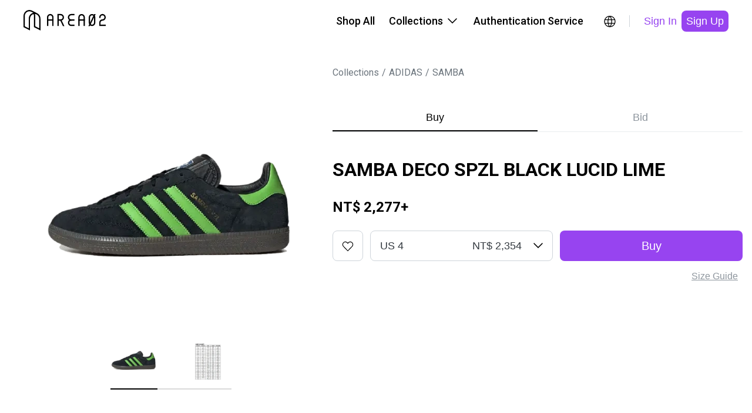

--- FILE ---
content_type: text/html; charset=utf-8
request_url: https://www.area02.com/en-us/adidas/samba/i-pd9fc532ed--samba-deco-spzl-black-lucid-lime
body_size: 32777
content:
<!DOCTYPE html><html lang="en-US"><head><meta charSet="utf-8" data-next-head=""/><meta property="og:type" content="website" data-next-head=""/><script type="application/ld+json" data-next-head="">{"@context":"https://schema.org","@type":"Product","description":"The SAMBA debuted as a training shoe in 1950, featuring a pivot-point tread design that gave football players excellent traction on frozen fields. Its curved last forms the iconic silhouette, and the upper is made from soft leather with suede overlays, adorned with a gold-foil stamped &quot;SAMBA&quot; logo to retain its classic appeal. Today, the SAMBA has become a streetwear essential for fashion lovers.","productId":"14250","sku":"IF5738","image":["https://img.area02.com/node/slideshow/m/slides_14250_1701418635433.webp","https://img.area02.com/node/slideshow/m/slides_14250_1705564078513.webp"],"brand":{"@type":"Brand","name":"ADIDAS"},"offers":[{"url":"https://www.area02.com/adidas/samba/i-pd9fc532ed--samba-deco-spzl-black-lucid-lime","price":"2277","priceCurrency":"TWD","itemCondition":"https://schema.org/NewCondition ","availability":"https://schema.org/InStock","@type":"Offer"}],"name":"SAMBA DECO SPZL BLACK LUCID LIME"}</script><script type="application/ld+json" data-next-head="">{"@context":"https://schema.org","@type":"Organization","name":"AREA 02","legalName":"KNCKFF Co., Ltd.","url":"https://www.area02.com","logo":"https://www.area02.com/static/img/logo-l.png","sameAs":["https://www.facebook.com/profile.php?id=100092290245659","https://www.instagram.com/area02_official","https://www.instagram.com/area02_global","https://www.youtube.com/channel/UC_g5xX2kfTKMRc3yjS4SpeQ"],"contactPoint":[{"telephone":"+886-2-27069977#19","email":"cs@area02.com","contactType":"customer service","areaServed":"zh-TW","availableLanguage":["en-US","zh-TW"],"@type":"ContactPoint"},{"telephone":"+886-2-7713-6006","email":"cs@area02.com","contactType":"customer service","areaServed":"zh-TW","availableLanguage":["en-US","zh-TW"],"@type":"ContactPoint"}]}</script><script type="application/ld+json" data-next-head="">{"@context":"https://schema.org","@type":"WebSite","name":"AREA 02","url":"https://www.area02.com","potentialAction":[{"@type":"SearchAction","target":"https://www.area02.com/search?keyword={search_term}","query-input":"required name=search_term"}]}</script><script type="application/ld+json" data-next-head="">{"@context":"https://schema.org","@type":"SoftwareApplication","name":"AREA 02","url":"https://apps.apple.com/tw/app/id1575469584","downloadUrl":"https://apps.apple.com/tw/app/id1575469584","operatingSystem":"IOS","applicationCategory":"ShoppingApplication","offers":{"@type":"Offer","price":"0","priceCurrency":"TWD"},"aggregateRating":{"@type":"AggregateRating","reviewCount":"495","ratingValue":"4.4"}}</script><script type="application/ld+json" data-next-head="">{"@context":"https://schema.org","@type":"SoftwareApplication","name":"AREA 02","url":"https://play.google.com/store/apps/details?id=com.area02.area02","downloadUrl":"https://play.google.com/store/apps/details?id=com.area02.area02","operatingSystem":"ANDROID","applicationCategory":"ShoppingApplication","offers":{"@type":"Offer","price":"0","priceCurrency":"TWD"},"aggregateRating":{"@type":"AggregateRating","reviewCount":"71","ratingValue":"4.7"}}</script><link type="application/opensearchdescription+xml" title="搜尋商品" rel="search" href="https://www.area02.com/opensearch.xml" data-next-head=""/><meta name="format-detection" content="telephone=no, email=no, address=no" data-next-head=""/><meta name="viewport" content="width=device-width, initial-scale=1, minimum-scale=1" data-next-head=""/><title data-next-head="">SAMBA DECO SPZL BLACK LUCID LIME | AREA 02 — Asia’s Premier Exchange For Hype Culture</title><meta name="robots" content="index,follow" data-next-head=""/><meta name="description" content="The SAMBA debuted as a training shoe in 1950, featuring a pivot-point tread design that gave football players excellent traction on frozen fields. Its curved last forms the iconic silhouette, and the upper is made from soft leather with suede overlays, adorned with a gold-foil stamped &quot;SAMBA&quot; logo to retain its classic appeal. Today, the SAMBA has become a streetwear essential for fashion lovers." data-next-head=""/><meta property="og:title" content="SAMBA DECO SPZL BLACK LUCID LIME | AREA 02 — Asia’s Premier Exchange For Hype Culture" data-next-head=""/><meta property="og:description" content="The SAMBA debuted as a training shoe in 1950, featuring a pivot-point tread design that gave football players excellent traction on frozen fields. Its curved last forms the iconic silhouette, and the upper is made from soft leather with suede overlays, adorned with a gold-foil stamped &quot;SAMBA&quot; logo to retain its classic appeal. Today, the SAMBA has become a streetwear essential for fashion lovers." data-next-head=""/><meta property="og:url" content="https://www.area02.com/adidas/samba/i-pd9fc532ed--samba-deco-spzl-black-lucid-lime" data-next-head=""/><meta property="og:image" content="https://img.area02.com/node/thumbnail/m/main_14250_1701418635347.webp" data-next-head=""/><link rel="canonical" href="https://www.area02.com/adidas/samba/i-pd9fc532ed--samba-deco-spzl-black-lucid-lime" data-next-head=""/><script type="application/ld+json" data-next-head="">{"@context":"https://schema.org","@type":"BreadcrumbList","itemListElement":[{"@type":"ListItem","position":1,"item":{"@id":"https://www.area02.com","name":"AREA 02"}},{"@type":"ListItem","position":2,"item":{"@id":"https://www.area02.com/adidas","name":"ADIDAS"}},{"@type":"ListItem","position":3,"item":{"@id":"https://www.area02.com/adidas/samba","name":"SAMBA"}},{"@type":"ListItem","position":4,"item":{"@id":"https://www.area02.com/adidas/samba/i-pd9fc532ed--samba-deco-spzl-black-lucid-lime","name":"SAMBA DECO SPZL BLACK LUCID LIME"}}]}</script><script type="application/ld+json" data-next-head="">{"@context":"https://schema.org/","@type":"ImageObject","name":"SAMBA DECO SPZL BLACK LUCID LIME","contentUrl":"https://img.area02.com/node/thumbnail/m/main_14250_1701418635347.webp","description":"The SAMBA debuted as a training shoe in 1950, featuring a pivot-point tread design that gave football players excellent traction on frozen fields. Its curved last forms the iconic silhouette, and the upper is made from soft leather with suede overlays, adorned with a gold-foil stamped \"SAMBA\" logo to retain its classic appeal. Today, the SAMBA has become a streetwear essential for fashion lovers."}</script><link rel="preload" as="image" imageSrcSet="/_next/image?url=https%3A%2F%2Fimg.area02.com%2Fnode%2Fslideshow%2Fm%2Fslides_14250_1701418635433.webp&amp;w=1080&amp;q=95 1x, /_next/image?url=https%3A%2F%2Fimg.area02.com%2Fnode%2Fslideshow%2Fm%2Fslides_14250_1701418635433.webp&amp;w=2048&amp;q=95 2x" data-next-head=""/><meta http-equiv="Content-Language" content="en-US"/><script async="" src="https://www.googletagmanager.com/gtag/js?id=UA-131731110-1"></script><script>
window.dataLayer = window.dataLayer || [];
function gtag(){dataLayer.push(arguments);}
gtag('js', new Date());
gtag('config', 'UA-131731110-1', { page_path: window.location.pathname });
gtag('config', 'AW-747534150');
</script><script>
(function(w,d,s,l,i){w[l]=w[l]||[];w[l].push({'gtm.start':
new Date().getTime(),event:'gtm.js'});var f=d.getElementsByTagName(s)[0],
j=d.createElement(s),dl=l!='dataLayer'?'&l='+l:'';j.async=true;j.src=
'https://www.googletagmanager.com/gtm.js?id='+i+dl;f.parentNode.insertBefore(j,f);
})(window,document,'script','dataLayer', 'GTM-TRXVL5X');</script><script>
!function(f,b,e,v,n,t,s)
{if(f.fbq)return;n=f.fbq=function(){n.callMethod?
n.callMethod.apply(n,arguments):n.queue.push(arguments)};
if(!f._fbq)f._fbq=n;n.push=n;n.loaded=!0;n.version='2.0';
n.queue=[];t=b.createElement(e);t.async=!0;
t.src=v;s=b.getElementsByTagName(e)[0];
s.parentNode.insertBefore(t,s)}(window, document,'script',
'https://connect.facebook.net/en_US/fbevents.js');
fbq('init', 390225995125959);
              </script><noscript><img height="1" width="1" style="display:none" src="https://www.facebook.com/tr?id=390225995125959&amp;ev=PageView&amp;noscript=1"/></noscript><link rel="preconnect" href="https://fonts.googleapis.com"/><link rel="preconnect" href="https://fonts.gstatic.com" crossorigin="anonymous"/><link href="https://fonts.googleapis.com/css2?family=Noto+Sans+TC:wght@100..900&amp;family=Roboto+Condensed:ital,wght@0,100..900;1,100..900&amp;display=swap" rel="stylesheet"/><link rel="stylesheet" href="https://fonts.googleapis.com/css?family=Roboto:300,400,500,700&amp;display=swap"/><link rel="manifest" href="/manifest.json"/><meta name="theme-color" content="#000000"/><meta name="mobile-web-app-capable" content="yes"/><meta name="apple-mobile-web-app-status-bar-style" content="default"/><meta name="apple-mobile-web-app-title" content="AREA 02"/><link rel="apple-touch-icon" href="/static/img/logo.png"/><link rel="shortcut icon" type="image/png" href="/static/img/favicon.png"/><script src="https://vendor.payuni.com.tw/sdk/uni-payment.js"></script><link data-next-font="" rel="preconnect" href="/" crossorigin="anonymous"/><link rel="preload" href="/_next/static/css/e36e9f1d70d04465.css" as="style"/><link rel="stylesheet" href="/_next/static/css/e36e9f1d70d04465.css" data-n-g=""/><noscript data-n-css=""></noscript><script defer="" nomodule="" src="/_next/static/chunks/polyfills-42372ed130431b0a.js"></script><script src="/_next/static/chunks/webpack-2058055ad70a71af.js" defer=""></script><script src="/_next/static/chunks/framework-b9fd9bcc3ecde907.js" defer=""></script><script src="/_next/static/chunks/main-4580ce0a27e4b11e.js" defer=""></script><script src="/_next/static/chunks/pages/_app-5a25a43d66e968c3.js" defer=""></script><script src="/_next/static/chunks/8e095c31-7021d3be24865049.js" defer=""></script><script src="/_next/static/chunks/3361-5bea97d29470a0a3.js" defer=""></script><script src="/_next/static/chunks/4587-0e077073350b1b07.js" defer=""></script><script src="/_next/static/chunks/5639-e8eb4a668066a9c0.js" defer=""></script><script src="/_next/static/chunks/8230-900d98c2a081d4ae.js" defer=""></script><script src="/_next/static/chunks/787-3414a20dad811611.js" defer=""></script><script src="/_next/static/chunks/5763-d820a80012ff6132.js" defer=""></script><script src="/_next/static/chunks/1159-20e3958e6a477b30.js" defer=""></script><script src="/_next/static/chunks/6296-11833db7581329ba.js" defer=""></script><script src="/_next/static/chunks/8992-4bf0f5be362f30ae.js" defer=""></script><script src="/_next/static/chunks/2398-e58a1c4ec7cdc8a4.js" defer=""></script><script src="/_next/static/chunks/6785-ce008ab793aa05b7.js" defer=""></script><script src="/_next/static/chunks/1137-1f546b7bfe3ff87b.js" defer=""></script><script src="/_next/static/chunks/6101-17fac6fbdc1e8cc7.js" defer=""></script><script src="/_next/static/chunks/6051-a4fedd0a64df59fc.js" defer=""></script><script src="/_next/static/chunks/5513-6e5d1d5ad0596f16.js" defer=""></script><script src="/_next/static/chunks/6002-4578a89114800a5c.js" defer=""></script><script src="/_next/static/chunks/pages/%5BparentBrandPath%5D/%5BbrandPath%5D/%5BnodePath%5D-3689df8d5ed1ba9d.js" defer=""></script><script src="/_next/static/vsXTvIs6EqMzwSbmPPkTm/_buildManifest.js" defer=""></script><script src="/_next/static/vsXTvIs6EqMzwSbmPPkTm/_ssgManifest.js" defer=""></script><style id="__jsx-7347cf5b8474b0a3">.wrapper.jsx-7347cf5b8474b0a3{color:black}.content.jsx-7347cf5b8474b0a3{width:auto;flex-direction:column;overflow-y:auto;text-align:left}.content.jsx-7347cf5b8474b0a3>*.jsx-7347cf5b8474b0a3+*.jsx-7347cf5b8474b0a3{margin-top:24px}.content.jsx-7347cf5b8474b0a3 .label.jsx-7347cf5b8474b0a3{margin-bottom:8px}</style><style id="__jsx-1013415838">.regionBar.jsx-1013415838{background-color:#333;color:#fff;width:100%;background-color:var(--primaryDefault);padding:24px 40px}.regionBarMain.jsx-1013415838{display:flex;justify-content:space-between;align-items:center;width:100%}.regionContent.jsx-1013415838{display:flex;align-items:center;margin-right:16px}.content-wrap.jsx-1013415838{gap:4px;align-items:center;white-space:nowrap}.regionHintText.jsx-1013415838{display:inline-block;margin-right:16px}.btn-icon.jsx-1013415838{width:24px;height:24px}@media(max-width:767px){.regionBar.jsx-1013415838{padding:16px}.regionHintText.jsx-1013415838,.regionContent.jsx-1013415838{margin-right:8px}.btn-icon.jsx-1013415838{width:20px;height:20px}}</style><style id="__jsx-9f94996f5fbe0d62">.regionRoot.jsx-9f94996f5fbe0d62{display:inline-block}a.jsx-9f94996f5fbe0d62{position:relative;display:inline-block;cursor:pointer;padding:5px;border-radius:50%;transition:.2s;width:34px;height:34px}a.jsx-9f94996f5fbe0d62:hover{background:rgba(0,0,0,.04)}</style><style id="__jsx-432407725">.root.jsx-432407725{display:inline-block;border-radius:8px;cursor:pointer;text-align:center;border:none;color:var(--black)}.fullWidth.jsx-432407725{width:100%}.root.jsx-432407725:disabled{cursor:not-allowed}.paddingLg.jsx-432407725{padding:12px 24px;height:52px}.paddingSm.jsx-432407725{padding:6px 8px;height:36px}.primary.jsx-432407725{background-color:var(--primaryDefault);color:var(--white)}.primary.jsx-432407725:active{background-color:var(--purple300)}.primary.jsx-432407725:disabled{background-color:var(--gray100);color:var(--gray500)}.outline.jsx-432407725{background-color:transparent;border:1px solid var(--black)}.outline.dark.jsx-432407725{border:1px solid var(--white);color:var(--white)}.outline.jsx-432407725:hover{background-color:rgba(141,149,157,.2)}.outline.jsx-432407725:active{background-color:rgba(141,149,157,.2)}.outline.jsx-432407725:disabled{opacity:.3}.secondary.jsx-432407725{background-color:transparent;color:var(--primaryDefault)}.secondary.jsx-432407725:hover{background-color:var(--gray50)}.secondary.jsx-432407725:active{background-color:var(--gray50)}.secondary.jsx-432407725:disabled{background-color:transparent;opacity:.3}.secondary.dark.jsx-432407725{color:var(--purple300)}.secondary.dark.jsx-432407725:hover{background-color:rgba(141,149,157,.2)}.secondary.dark.jsx-432407725:active{background-color:rgba(141,149,157,.2)}.tertiary.jsx-432407725{color:var(--gray500);background-color:var(--white)}.tertiary.jsx-432407725:hover{background-color:var(--gray50)}.tertiary.jsx-432407725:active{background-color:var(--gray50)}.tertiary.jsx-432407725:disabled{opacity:.3}.normal.jsx-432407725{color:var(--gray700);background-color:var(--gray50)}.normal.jsx-432407725:hover{background-color:var(--gray100)}.normal.jsx-432407725:active{background-color:var(--gray100)}.normal.jsx-432407725:disabled{opacity:.3;background-color:var(--gray50)}.error.jsx-432407725{background-color:var(--white);border:1px solid var(--error);color:var(--error)}.error.jsx-432407725:hover{background-color:var(--grey-scale-500-opacity-8,rgba(141,149,157,.08))}.error.jsx-432407725:active{background-color:var(--gray50)}.error.jsx-432407725:disabled{border:none;background-color:var(--grey-scale-500-opacity-20,rgba(141,149,157,.2));color:var(--gray500)}.link.jsx-432407725{background-color:transparent;color:var(--gray500);text-decoration:underline}.link.jsx-432407725:hover{text-decoration:underline;opacity:.7}.link.jsx-432407725:active{text-decoration:underline}.link.jsx-432407725:disabled{opacity:.3}.normal.jsx-432407725{background-color:var(--gray50);color:var(--gray700)}.normal.jsx-432407725:disabled{opacity:.3}.root.jsx-432407725{height:auto}@media(max-width:767px){.paddingLg.jsx-432407725{height:48px}.paddingSm.jsx-432407725{height:32px}}@media(hover:hover)and (pointer:fine){.primary.jsx-432407725:hover{background-color:var(--purple300)}.primary.jsx-432407725:disabled{background-color:var(--gray100);color:var(--gray500)}}</style><style id="__jsx-4e0dbf4c326fd08">.desktopHeaderRoot.jsx-4e0dbf4c326fd08{max-width:1280px;padding:0 40px;display:flex;margin:0 auto;justify-content:space-between;align-items:center;height:var(--header-height)}.menu.jsx-4e0dbf4c326fd08{display:flex;align-items:center}.menuItem.jsx-4e0dbf4c326fd08{padding:22px 12px;border-bottom:2px solid var(--white);border-top:2px solid var(--white);color:var(--black);cursor:pointer;display:flex;align-items:center;position:relative}.menuItem.jsx-4e0dbf4c326fd08:hover{border-bottom:2px solid var(--black);background-color:var(--gray50)}.menuItem.jsx-4e0dbf4c326fd08:hover .arrowDown.jsx-4e0dbf4c326fd08{transform:rotate(-180deg);transition:transform.3s ease}.menuItem.jsx-4e0dbf4c326fd08:hover .menuDropdown.jsx-4e0dbf4c326fd08{display:block}.menuDropdown.jsx-4e0dbf4c326fd08{display:none;cursor:initial}.menuDropdown.closed.jsx-4e0dbf4c326fd08{display:none!important}.arrowIcon.jsx-4e0dbf4c326fd08{display:flex;width:24px;height:24px;margin-left:4px}.icons.jsx-4e0dbf4c326fd08{margin-left:16px;display:flex;gap:8px}.ml16.jsx-4e0dbf4c326fd08{margin-left:16px}.divider.jsx-4e0dbf4c326fd08{height:20px;width:1px;background-color:var(--gray300);margin-left:16px}.dropdownWrap.jsx-4e0dbf4c326fd08{position:absolute;top:calc(100% + 2px);right:0;z-index:2}.ml4.jsx-4e0dbf4c326fd08{margin-left:4px}</style><style id="__jsx-9194252fcf363824">.sideMenuRoot.jsx-9194252fcf363824{position:fixed;top:0;right:0;width:100%;height:100%;background:var(--white);transform:translatex(100%);transition:transform.3s ease-in-out}.sideMenuRoot.open.jsx-9194252fcf363824{transform:translatex(0)}.head.jsx-9194252fcf363824{display:flex;justify-content:space-between;align-items:center;height:var(--header-height);padding:16px 16px 16px 24px}.tabs.jsx-9194252fcf363824{display:flex;border-bottom:1px solid var(--gray100);padding:0px 16px}.tab.jsx-9194252fcf363824{cursor:pointer;border:none;background:none;padding:12px;display:inline-block;color:var(--gray500);border-bottom:2px solid var(--white)}.tab.active.jsx-9194252fcf363824{color:var(--black);border-bottom:2px solid var(--primary)}.content.jsx-9194252fcf363824{height:calc(100% - var(--header-height) - 48px);overflow-y:auto}.closeButton.jsx-9194252fcf363824{background:none;border:none;cursor:pointer;padding:8px}</style><style id="__jsx-dcdd5c4cd4157608">.menuButton.jsx-dcdd5c4cd4157608{border:none;background:none;position:relative;display:inline-block;cursor:pointer;padding:5px;border-radius:50%;transition:.2s;width:34px;height:34px}</style><style id="__jsx-dcac550e50f40e70">.mobileHeaderRoot.jsx-dcac550e50f40e70{max-width:1280px;display:flex;margin:0 auto;justify-content:space-between;align-items:center;height:var(--header-height);padding:16px}.icons.jsx-dcac550e50f40e70{display:flex;align-items:center;gap:4px}</style><style id="__jsx-183426502">header.jsx-183426502{position:sticky;width:100vw;top:0;left:0;z-index:3;background:var(--white)}.desktop.jsx-183426502{display:block}.mobile.jsx-183426502{display:none}@media(max-width:1178px){header.jsx-183426502{top:0}.desktop.jsx-183426502{display:none}.mobile.jsx-183426502{display:block}}</style><style id="__jsx-41ce991e7ba35ca7">.root.jsx-41ce991e7ba35ca7{max-width:100%}.bar.jsx-41ce991e7ba35ca7{flex:1;max-width:420px;overflow-x:scroll}.bar.jsx-41ce991e7ba35ca7::-webkit-scrollbar{display:none}.pic.jsx-41ce991e7ba35ca7{position:relative;margin:0;padding:0 23px 8px 23px;border-bottom:2px solid var(--line);display:flex;justify-content:center;cursor:pointer}.pic.jsx-41ce991e7ba35ca7 .img.jsx-41ce991e7ba35ca7{width:80px}.pic.jsx-41ce991e7ba35ca7:first-child{padding-left:0}.pic.jsx-41ce991e7ba35ca7:last-child{padding-right:0}.selected.jsx-41ce991e7ba35ca7:after{content:"";position:absolute;width:80px;border-bottom:2px solid var(--primary);bottom:-2px}.arrow.jsx-41ce991e7ba35ca7{width:50px;height:80px;border:0;background:#fff;cursor:pointer}@media(max-width:767px){.arrow.jsx-41ce991e7ba35ca7{display:none}}</style><style id="__jsx-418687932">.embla.jsx-418687932{overflow:hidden;position:relative}.embla__container.jsx-418687932{display:flex;touch-action:pan-x}.embla__slide.jsx-418687932{flex:0 0 100%;min-width:0;border:none;padding:0;background:none;cursor:pointer;-webkit-touch-callout:none;-webkit-user-select:none;user-select:none}.embla__slide.jsx-418687932 img.jsx-418687932{-webkit-user-drag:none;-webkit-user-select:none;user-select:none;pointer-events:none}.embla__slide.jsx-418687932 button.jsx-418687932{border:none;padding:0;background:none;cursor:pointer}.img.jsx-418687932{width:100%;max-width:440px;margin:auto}.bar.jsx-418687932{max-width:100%;margin-top:16px}.like-btn.jsx-418687932{right:19px;top:16px;z-index:1}.mBar.jsx-418687932{display:none;width:100%;margin:0 auto}.scrollbar.jsx-418687932{height:2px;width:30%;margin:16px auto 0;background:var(--gray200);max-width:280px}.barLine.jsx-418687932{transition:.3s;height:2px;width:50%;background:#000;transform:translatex(0%)}.slideWrap.jsx-418687932{position:relative;width:100%}.tooltip.jsx-418687932{position:absolute;left:50%;transform:translatex(-50%);bottom:0;z-index:1}@media(max-width:767px){.img.jsx-418687932{max-width:470px}.bar.jsx-418687932{display:none;margin-top:0;padding:0 30px}.mBar.jsx-418687932{display:block}}</style><style id="__jsx-1fc051405b426440">.breadcrumb.jsx-1fc051405b426440{padding:0;margin:0;list-style:none;display:flex}.label.jsx-1fc051405b426440{color:var(--gray600)}.breadcrumb-item.jsx-1fc051405b426440+.breadcrumb-item.jsx-1fc051405b426440::before{content:"/";color:var(--gray600);margin:0 5px}</style><style id="__jsx-612376452">.tabs.jsx-612376452{width:100%;display:flex;justify-content:space-between;overflow-x:auto;overflow-y:hidden;border-bottom:1px solid var(--gray100);-webkit-overflow-scrolling:touch}.tabs.jsx-612376452::-webkit-scrollbar{display:none}.tab.jsx-612376452{width:100%;padding:12px 16px;border:none;background:transparent;cursor:pointer;color:var(--gray500);position:relative;transition:color.3s ease}.tab.jsx-612376452::before{content:"";position:absolute;bottom:0px;left:0;width:100%;height:2px;background-color:var(--primary);transform:scalex(0);transform-origin:right;transition:transform.3s ease}.tab.active.jsx-612376452::before{transform:scalex(1);transform-origin:right}.tab.jsx-612376452:not(.active)::before{transform:scalex(0);transform-origin:left}.tab.active.jsx-612376452{color:var(--black)}@media(max-width:767px){.space.jsx-612376452{width:}}</style><style id="__jsx-43573325">.root.jsx-43573325{display:inline-flex;border-radius:8px;cursor:pointer;text-align:center;border:none;background:transparent;color:var(--black)}.root.outline.jsx-43573325{border:1px solid var(--gray300)}.root.jsx-43573325:hover{background-color:rgba(141,149,157,.08)}.root.jsx-43573325:active{background-color:rgba(141,149,157,.08)}.root.jsx-43573325:disabled{border-color:var(--gray100);background-color:rgba(141,149,157,.08);color:var(--gray500);opacity:.3;cursor:not-allowed}.paddingLg.jsx-43573325{padding:14px;height:52px;width:52px}.paddingMd.jsx-43573325{padding:8px;height:40px;width:40px}@media(max-width:767px){.paddingLg.jsx-43573325{padding:12px;height:48px;width:48px}.paddingMd.jsx-43573325{padding:4px;height:32px;width:32px}}</style><style id="__jsx-834798525">.root.jsx-834798525{display:flex;flex-direction:column}.head.jsx-834798525{display:flex;justify-content:space-between;align-items:center;padding-bottom:8px}.body.jsx-834798525{position:relative}.select.jsx-834798525{display:inline-flex;justify-content:space-between;align-items:center;background-image:url("data:image/svg+xml, %3Csvg xmlns='http://www.w3.org/2000/svg' width='24' height='24' viewBox='0 0 24 24' fill='none' %3E%3Cpath fillRule='evenodd' clipRule='evenodd' d='M4.46967 7.46967C4.76256 7.17678 5.23744 7.17678 5.53033 7.46967L12 13.9393L18.4697 7.46967C18.7626 7.17678 19.2375 7.17678 19.5303 7.46967C19.8232 7.76256 19.8232 8.23744 19.5303 8.53033L12 16.0607L4.46967 8.53033C4.17678 8.23744 4.17678 7.76256 4.46967 7.46967Z' fill='black' /%3E%3C/svg%3E");background-repeat:no-repeat;background-position:right 12px top 50%;border:1px solid var(--gray300);border-radius:8px;color:var(--gray800);background-color:var(--white);cursor:pointer;width:263px}.select.jsx-834798525:focus{outline:none;border-color:var(--black)}.select.disabled.jsx-834798525{background-color:var(--gray50);border-color:var(--gray300);color:var(--gray500);cursor:not-allowed}.select.fullWidth.jsx-834798525{width:100%}.options.jsx-834798525{position:absolute;top:100%;left:0;right:0;z-index:1;background-color:var(--white);border:1px solid var(--gray300);border-top:none;border-radius:8px;box-shadow:0px 4px 16px -8px rgba(0,0,0,.15);overflow:hidden;max-height:240px;overflow-y:auto}.option.jsx-834798525{padding:12px 16px;cursor:pointer;justify-content:space-between;display:inline-flex;width:100%;cursor:pointer;text-align:center;border:none;background:transparent;color:var(--black)}.option.jsx-834798525:hover{background-color:var(--gray50)}.paddingLg.jsx-834798525{padding:14px 16px;height:52px;padding-right:calc(16px + 36px)}.paddingMd.jsx-834798525{padding:10px 16px;height:44px;padding-right:calc(16px + 36px)}.optionLg.jsx-834798525{padding:14px 16px;height:52px}.optionMd.jsx-834798525{padding:10px 16px;height:44px}.select.error.jsx-834798525{border-color:var(--error)}.helperMsg.jsx-834798525{color:var(--error);padding-top:4px}@media(max-width:767px){.paddingLg.jsx-834798525{padding:12px 16px;height:48px;padding-right:calc(16px + 36px)}.paddingMd.jsx-834798525{padding:6px 12px;height:32px;padding-right:calc(12px + 36px)}.optionLg.jsx-834798525{padding:12px 16px;height:48px}.optionMd.jsx-834798525{padding:6px 12px;height:32px}}</style><style id="__jsx-2817067958">.root.jsx-2817067958{}.icon.jsx-2817067958{grid-area:icon}.size.jsx-2817067958{grid-area:size}.button.jsx-2817067958{grid-area:button}.msg.jsx-2817067958{grid-area:msg;color:var(--gray500);text-align:right;margin-top:4px}.hBlockWrap.jsx-2817067958{flex:1;display:grid;gap:0 12px;grid-template-columns:auto 1fr 1fr;grid-template-areas:"icon size button""msg msg msg";align-items:center}@media(max-width:767px){.button.jsx-2817067958{margin-top:12px}.hBlockWrap.jsx-2817067958{grid-template-columns:auto 1fr;grid-template-areas:"icon size""msg  msg""button button"}.msg.jsx-2817067958{text-align:left}}</style><style id="__jsx-3915598522">.btnContent.jsx-3915598522{display:flex;align-items:center;justify-content:center}.btnContent.jsx-3915598522 span.jsx-3915598522{margin-left:4px;color:var(--gray500)}.hide-icon.jsx-3915598522{display:none}.link-underline.jsx-3915598522{text-decoration-line:underline}</style><style id="__jsx-4b94efe297b7d972">.info.jsx-4b94efe297b7d972 button.jsx-4b94efe297b7d972{color:var(--gray500);text-align:center;font-size:14px;font-style:normal;font-weight:400;line-height:20px;text-decoration-line:underline;background:none;border:none;cursor:pointer}.info.jsx-4b94efe297b7d972 button.jsx-4b94efe297b7d972:not(:last-child){margin-right:20px}</style><style id="__jsx-298507433">.root.jsx-298507433{margin:0 auto}.tabs.jsx-298507433{margin-bottom:40px}.infoWrap.jsx-298507433{margin-bottom:24px;text-align:left}.title.jsx-298507433{margin:0 0 24px 0}.price.jsx-298507433{margin:0}.size.jsx-298507433{display:flex;width:100%;margin-top:8px;justify-content:flex-end}.condition-detail.jsx-298507433{margin-top:40px;padding:16px;background-color:var(--gray50);border-radius:8px}.condition-detail.jsx-298507433 h3.jsx-298507433{font-size:13px;font-weight:600;margin-bottom:5px;color:var(--gray700)}.condition-detail.jsx-298507433 p.jsx-298507433{font-size:12px;color:var(--gray700);line-height:1.33;margin:0}.detail.jsx-298507433{margin-top:40px}.notice.jsx-298507433{margin-top:40px}@media(max-width:767px){.root.jsx-298507433{padding-right:16px;padding-left:16px}.tabs.jsx-298507433{order:-1;margin-bottom:24px}.infoWrap.jsx-298507433{text-align:left;order:-2;margin-top:40px;margin-bottom:24px}.title.jsx-298507433{margin:0 0 24px 0}.condition-detail.jsx-298507433{margin-top:24px}.detail.jsx-298507433{margin-top:24px}.notice.jsx-298507433{margin-top:40px}}</style><style id="__jsx-3332693102">.root.jsx-3332693102{max-width:1440px}.product.jsx-3332693102{max-width:1440px;padding:0 90px;gap:40px;margin:0 auto}.left.jsx-3332693102{flex:0 1 610px;padding:0 85px;position:sticky;top:calc(40px + 72px);align-self:flex-start;z-index:2}.right.jsx-3332693102{flex:1 1 610px;min-width:0;padding:0}.path.jsx-3332693102{padding-top:40px;margin-bottom:40px}.additional-info.jsx-3332693102{}.line.jsx-3332693102{margin-top:40px;height:1px;background-color:var(--gray100)}.recommendations.jsx-3332693102{max-width:1440px;padding:0 90px;margin:0 auto}@media(max-width:1280px){.product.jsx-3332693102{padding:0 16px;gap:16px}.left.jsx-3332693102{flex:0 1 550px;padding:0 45px}}@media(max-width:767px){.root.jsx-3332693102{padding-top:0}.product.jsx-3332693102{display:block;padding:0;gap:0}.left.jsx-3332693102{position:static;flex:none;width:100%;padding:0;top:auto}.right.jsx-3332693102{flex:none;width:100%}.path.jsx-3332693102{display:none}.additional-info.jsx-3332693102{margin-top:24px;padding-right:16px;padding-left:16px}.recommendations.jsx-3332693102{padding:0 16px}}</style><style id="__jsx-c085b26bd2b3b886">.main.jsx-c085b26bd2b3b886{min-height:100vh}</style><style id="__jsx-1921520232">.emailText.jsx-1921520232{text-decoration:underline}footer.jsx-1921520232{background-color:var(--black);margin-top:40px}{}.content.jsx-1921520232{max-width:var(--screen-lg);padding:40px 24px}.menu.jsx-1921520232{padding-top:41px;display:flex;flex-direction:row;flex-wrap:wrap;column-gap:24px;row-gap:24px}.block.jsx-1921520232{flex:0 0 100%}.block.jsx-1921520232>ul.jsx-1921520232{display:none;max-height:0;overflow:hidden;transition:max-height.3s ease;padding-left:0}.block.jsx-1921520232>ul.expanded.jsx-1921520232{display:block;max-height:500px}.b-buy.jsx-1921520232,.b-sell.jsx-1921520232{display:none}.block-title.jsx-1921520232{margin-bottom:12px;cursor:pointer;background:none;border:none;padding:0;width:100%;text-align:left}.block-title.jsx-1921520232 h4.jsx-1921520232{color:var(--white)}.block-title.jsx-1921520232 .block-icon.jsx-1921520232{width:24px;height:24px;transition:transform.3s ease}.block-title.jsx-1921520232 .block-icon.expanded.jsx-1921520232{transform:rotate(180deg)}li.jsx-1921520232{padding-bottom:8px;padding-top:8px;margin-bottom:8px}li.jsx-1921520232 a.jsx-1921520232{color:var(--gray300)}.item.flex.jsx-1921520232{display:flex}.phone-number.jsx-1921520232{color:var(--gray300)}li.jsx-1921520232 a.jsx-1921520232:hover{text-decoration:underline}.copyright.jsx-1921520232{padding:24px;text-align:center;color:var(--gray300);border-top:1px solid var(--gray800)}.copyright-content.jsx-1921520232{display:flex;flex-direction:column;align-items:center;gap:24px}.footer-company.jsx-1921520232{color:var(--white)}.company-name.jsx-1921520232{margin-top:16px;margin-bottom:8px}.tax-id.jsx-1921520232{color:var(--gray300);margin-bottom:40px}.contact-title.jsx-1921520232{margin-bottom:24px}.phone.jsx-1921520232,.email.jsx-1921520232{margin-bottom:16px;color:var(--gray300)}.phone-link.jsx-1921520232,.email-link.jsx-1921520232{color:inherit;text-decoration:none}.phone-link.jsx-1921520232:hover,.email-link.jsx-1921520232:hover{text-decoration:underline}.service-time.jsx-1921520232{color:var(--gray300);margin-bottom:40px}.social-links.jsx-1921520232{display:flex;align-items:center;gap:16px}.download-title.jsx-1921520232{margin-bottom:16px}.app-links.jsx-1921520232{display:flex;gap:16px}.app-download-img.jsx-1921520232{width:100%;height:100%;object-fit:contain;max-height:54px}@media(min-width:767px){.content.jsx-1921520232{padding:80px 40px}.menu.jsx-1921520232{display:grid;grid-template-columns:repeat(4,1fr);row-gap:64px}.block.jsx-1921520232{flex:1}.block.jsx-1921520232>ul.jsx-1921520232{display:block!important;max-height:none!important}.block-title.jsx-1921520232{cursor:default}.block-title.jsx-1921520232 .block-icon.jsx-1921520232{display:none}.b2.jsx-1921520232{grid-column:span 2}.copyright.jsx-1921520232 .copyright-content.jsx-1921520232{padding:0 16px;flex-direction:row;justify-content:space-between;max-width:var(--screen-lg);margin:0 auto}}@media(min-width:1280px){.menu.jsx-1921520232{grid-template-columns:repeat(6,1fr)}.copyright.jsx-1921520232{padding:24px 0}.copyright.jsx-1921520232 .copyright-content.jsx-1921520232{padding:0 40px}}</style><style id="jss-server-side"></style></head><body><noscript><iframe title="GTM Tracking Code" src="https://www.googletagmanager.com/ns.html?id=GTM-TRXVL5X" height="0" width="0" style="display:none;visibility:hidden"></iframe></noscript><script type="text/javascript">
        // OMNICHAT TRACKER V1.0
        window.omnichatTracker = window.omnichatTracker || [];
        
        // OMNICHAT SDK
        (function() {
            var a = document.createElement('a');
            a.setAttribute('href', 'javascript:;');
            a.setAttribute('id', 'easychat-floating-button');
            
            var span = document.createElement('span');
            span.setAttribute('id', 'easychat-unread-badge');
            span.setAttribute('style', 'display: none');
            
            var d1 = document.createElement('div');
            d1.setAttribute('id', 'easychat-close-btn');
            d1.setAttribute('class', 'easychat-close-btn-close');
            
            var d2 = document.createElement('div');
            d2.setAttribute('id', 'easychat-chat-dialog');
            d2.setAttribute('class', 'easychat-chat-dialog-close');
            
            var ifrm = document.createElement('iframe');
            ifrm.setAttribute('id', 'easychat-chat-dialog-iframe');
            ifrm.setAttribute('src', 'https://client-chat.easychat.co/?appkey=eyJ0eXAiOiJKV1QiLCJhbGciOiJIUzI1NiJ9.eyJ0ZWFtTmFtZSI6ImEyYTBmYmJjLWQ1MGEtNDNjZi04OGRkLTQ0ZDcxNDBkNWI1OSJ9.ofHOwNpkrwgP3zbJqdKStq91gN8RTXx5dzxaMH3VD3Q&lang=zh-Hant');
            ifrm.style.width = '100%';
            ifrm.style.height = '100%';
            ifrm.style.frameborder = '0';
            ifrm.style.scrolling = 'on';
            d2.appendChild(ifrm);
            
            if (!document.getElementById('easychat-floating-button')) {
                document.body.appendChild(a);
                document.body.appendChild(span);
                document.body.appendChild(d1);
                document.body.appendChild(d2);
            }
            
            var scriptURL = 'https://chat-plugin.easychat.co/easychat.js';
            if (!document.getElementById('omnichat-plugin')) {
                var scriptTag = document.createElement('script');
                scriptTag.src = scriptURL;
                scriptTag.id = 'omnichat-plugin';
                document.body.appendChild(scriptTag);
            }
        })();
        </script><script type="text/javascript">
        // INSIDER WEB SDK
        window.InsiderQueue = window.InsiderQueue || [];
        </script><script async="" src="//area02tw.api.useinsider.com/ins.js?id=10013816"></script><div id="__next"><header class="jsx-183426502"><div class="jsx-7347cf5b8474b0a3 wrapper"></div><div class="jsx-183426502 desktop"><div class="jsx-4e0dbf4c326fd08 desktopHeaderRoot"><a aria-label="Home" href="/en-US"><svg id="logo" xmlns="http://www.w3.org/2000/svg" viewBox="0 0 788 192" fill="none" width="140"><path d="M487.809 150.103H456.525C448.317 149.974 440.488 146.622 434.729 140.771C428.97 134.921 425.742 127.04 425.742 118.831C425.742 110.621 428.97 102.74 434.729 96.8898C440.488 91.0392 448.317 87.6875 456.525 87.5581H462.788V100.069H456.525C451.615 100.169 446.94 102.189 443.503 105.697C440.066 109.204 438.141 113.92 438.141 118.831C438.141 123.741 440.066 128.457 443.503 131.964C446.94 135.472 451.615 137.493 456.525 137.592H487.801L487.809 150.103Z" fill="black"></path><path d="M487.809 100.068H456.525C448.232 100.068 440.279 96.7733 434.415 90.9093C428.551 85.0454 425.256 77.0921 425.256 68.7991C425.256 60.5062 428.551 52.5529 434.415 46.6889C440.279 40.8249 448.232 37.5306 456.525 37.5306H487.801V50.0411H456.525C451.55 50.0411 446.779 52.0174 443.261 55.5352C439.743 59.053 437.767 63.8242 437.767 68.7991C437.767 73.7741 439.743 78.5453 443.261 82.0631C446.779 85.5809 451.55 87.5572 456.525 87.5572H487.801L487.809 100.068Z" fill="black"></path><path d="M787.992 150.104H725.447V118.835C725.458 110.544 728.756 102.594 734.619 96.7311C740.482 90.8679 748.432 87.5694 756.724 87.5592C760.433 87.5592 764.058 86.4596 767.143 84.3995C770.227 82.3393 772.631 79.4111 774.052 75.9849C775.472 72.5587 775.845 68.7883 775.123 65.1502C774.401 61.5121 772.617 58.1697 769.996 55.5454C767.375 52.9212 764.035 51.1328 760.397 50.4064C756.76 49.68 752.989 50.0481 749.561 51.4643C746.133 52.8805 743.202 55.2811 741.138 58.3628C739.074 61.4445 737.97 65.0688 737.966 68.7778V75.0331H725.447V68.7778C725.446 62.5916 727.279 56.5439 730.715 51.3995C734.15 46.2551 739.034 42.2451 744.749 39.8767C750.464 37.5083 756.753 36.8878 762.821 38.0937C768.888 39.2997 774.462 42.2778 778.837 46.6516C783.211 51.0254 786.191 56.5983 787.398 62.6655C788.606 68.7327 787.987 75.0217 785.62 80.7372C783.253 86.4526 779.244 91.3378 774.101 94.7748C768.957 98.2119 762.91 100.046 756.724 100.046C751.749 100.05 746.979 102.029 743.462 105.548C739.944 109.066 737.968 113.837 737.966 118.812V137.57H787.992V150.104Z" fill="black"></path><path d="M287.681 150.103H275.17V68.7772C275.17 63.8023 273.194 59.0311 269.676 55.5133C266.158 51.9955 261.387 50.0192 256.412 50.0192C251.437 50.0192 246.666 51.9955 243.148 55.5133C239.631 59.0311 237.654 63.8023 237.654 68.7772V150.103H225.144V68.7772C225.144 60.4843 228.438 52.531 234.302 46.667C240.166 40.803 248.119 37.5087 256.412 37.5087C264.705 37.5087 272.659 40.803 278.523 46.667C284.387 52.531 287.681 60.4843 287.681 68.7772V150.103Z" fill="black"></path><path d="M287.689 87.5581H225.144V100.069H287.689V87.5581Z" fill="black"></path><path d="M587.847 150.103H575.336V68.7765C575.236 63.8666 573.216 59.1916 569.708 55.7546C566.2 52.3176 561.485 50.3925 556.574 50.3925C551.663 50.3925 546.948 52.3176 543.441 55.7546C539.933 59.1916 537.912 63.8666 537.812 68.7765V150.103H525.302V68.7765C525.431 60.5679 528.783 52.7393 534.634 46.9801C540.484 41.221 548.365 37.9931 556.574 37.9931C564.784 37.9931 572.664 41.221 578.515 46.9801C584.366 52.7393 587.717 60.5679 587.847 68.7765V150.103Z" fill="black"></path><path d="M587.87 87.5581H525.325V100.069H587.87V87.5581Z" fill="black"></path><path d="M337.714 150.102H325.204V37.5306H356.472C364.765 37.5306 372.719 40.8249 378.583 46.6889C384.447 52.5529 387.741 60.5062 387.741 68.7991C387.741 77.0921 384.447 85.0454 378.583 90.9093C372.719 96.7733 364.765 100.068 356.472 100.068H337.714V150.102ZM337.714 87.5572H356.472C361.447 87.5572 366.218 85.5809 369.736 82.0631C373.254 78.5453 375.23 73.7741 375.23 68.7991C375.23 63.8242 373.254 59.053 369.736 55.5352C366.218 52.0174 361.447 50.0411 356.472 50.0411H337.714V87.5572Z" fill="black"></path><path d="M391.859 150.602L362.067 91.018L350.877 96.6128L377.872 150.602H391.859Z" fill="black"></path><path d="M656.662 150.103C648.371 150.094 640.421 146.798 634.558 140.936C628.694 135.074 625.396 127.125 625.385 118.834V68.7765C625.515 60.5679 628.866 52.7393 634.717 46.9801C640.568 41.221 648.448 37.9931 656.658 37.9931C664.867 37.9931 672.748 41.221 678.598 46.9801C684.449 52.7393 687.801 60.5679 687.93 68.7765V118.811C687.928 127.105 684.634 135.06 678.771 140.927C672.908 146.794 664.956 150.094 656.662 150.103ZM656.662 50.0417C651.692 50.0458 646.927 52.0203 643.411 55.5321C639.894 59.044 637.914 63.8068 637.904 68.7765V118.811C637.904 123.786 639.88 128.557 643.398 132.075C646.916 135.593 651.687 137.569 656.662 137.569C661.637 137.569 666.408 135.593 669.926 132.075C673.443 128.557 675.42 123.786 675.42 118.811V68.7765C675.407 63.8075 673.426 59.0458 669.911 55.5344C666.395 52.023 661.631 50.0479 656.662 50.0417Z" fill="black"></path><path d="M677.689 37.7728L621.276 150.601H635.262L691.676 37.7728H677.689Z" fill="black"></path><path d="M62.5604 191.497L0 160.229V56.2826C0.00512046 46.761 2.42449 37.3962 7.03193 29.0635C11.6394 20.7309 18.2844 13.7026 26.3459 8.63565C34.4074 3.5687 43.622 0.628575 53.1284 0.0901251C62.6348 -0.448324 72.1225 1.43248 80.7046 5.55673L81.8468 6.12398L131.873 31.1373C141.118 35.8554 148.881 43.035 154.305 51.8842C159.729 60.7335 162.605 70.9088 162.614 81.2882V191.497L100.069 160.229V56.2826C100.07 50.2187 98.8129 44.2204 96.3777 38.6669C86.7634 40.9278 78.1937 46.3677 72.0562 54.1058C65.9188 61.8439 62.5729 71.4271 62.5604 81.3037V191.497ZM112.587 152.497L150.111 171.255V81.3037C150.096 70.2311 145.892 59.574 138.344 51.4733C130.795 43.3726 120.461 38.4282 109.417 37.6334C111.518 43.6266 112.593 49.9317 112.595 56.2826L112.587 152.497ZM12.5261 152.497L50.0421 171.263V81.3037C50.0602 68.4744 54.4524 56.0348 62.4937 46.0384C70.5349 36.0419 81.7445 29.0862 94.2719 26.3195L75.2264 16.8007C69.3251 13.9575 62.8555 12.4909 56.3052 12.5113C44.6994 12.5237 33.5723 17.139 25.365 25.3448C17.1578 33.5506 12.5405 44.6768 12.5261 56.2826V152.497Z" fill="black"></path></svg></a><div class="jsx-4e0dbf4c326fd08 menu"><a href="/en-US/search"><div class="jsx-4e0dbf4c326fd08 menuItem title2">Shop All</div></a><div class="jsx-4e0dbf4c326fd08 menuItem title2">Collections<span class="jsx-4e0dbf4c326fd08 arrowDown arrowIcon"><svg xmlns="http://www.w3.org/2000/svg" width="24" height="24" viewBox="0 0 24 24" fill="none"><path fill-rule="evenodd" clip-rule="evenodd" d="M4.46967 7.46967C4.76256 7.17678 5.23744 7.17678 5.53033 7.46967L12 13.9393L18.4697 7.46967C18.7626 7.17678 19.2375 7.17678 19.5303 7.46967C19.8232 7.76256 19.8232 8.23744 19.5303 8.53033L12 16.0607L4.46967 8.53033C4.17678 8.23744 4.17678 7.76256 4.46967 7.46967Z" fill="var(--black)"></path></svg></span><div class="jsx-4e0dbf4c326fd08 menuDropdown"></div></div><a href="/en-US/authentication-service"><div class="jsx-4e0dbf4c326fd08 menuItem title2">Authentication Service</div></a><div class="jsx-4e0dbf4c326fd08 icons"><div class="jsx-9f94996f5fbe0d62 regionRoot"><a aria-label="Region Switcher" role="button" class="jsx-9f94996f5fbe0d62"><svg width="24" viewBox="0 0 20 20" fill="none" xmlns="http://www.w3.org/2000/svg"><path fill-rule="evenodd" clip-rule="evenodd" d="M9.4391 2.47814C9.51358 2.45758 9.5923 2.45289 9.66974 2.46535C9.77958 2.46084 9.88971 2.45857 10.0001 2.45857C10.1104 2.45857 10.2206 2.46084 10.3304 2.46535C10.4079 2.45289 10.4866 2.45758 10.5611 2.47814C12.4889 2.61288 14.3111 3.43859 15.6864 4.81392C17.1945 6.32202 18.0417 8.36745 18.0417 10.5002C18.0417 11.5563 17.8337 12.602 17.4296 13.5776C17.0255 14.5533 16.4331 15.4398 15.6864 16.1866C14.9397 16.9333 14.0532 17.5256 13.0775 17.9298C12.275 18.2622 11.4252 18.4619 10.5611 18.5223C10.4866 18.5429 10.4079 18.5476 10.3304 18.5351C10.2204 18.5396 10.1103 18.5419 10.0001 18.5419C9.88984 18.5419 9.77972 18.5396 9.66977 18.5351C9.5923 18.5476 9.51354 18.5429 9.43903 18.5223C8.575 18.4619 7.72514 18.2622 6.92267 17.9298C5.94701 17.5256 5.0605 16.9333 4.31376 16.1866C3.56703 15.4398 2.97468 14.5533 2.57055 13.5776C2.16642 12.602 1.95841 11.5563 1.95841 10.5002C1.95841 8.36745 2.80566 6.32202 4.31376 4.81392C5.68909 3.43859 7.5113 2.61288 9.4391 2.47814ZM9.88718 17.4577C9.16212 16.2368 8.63528 14.9151 8.32077 13.5419H11.6794C11.3649 14.9151 10.838 16.2368 10.113 17.4577C10.0754 17.4583 10.0377 17.4586 10.0001 17.4586C9.96243 17.4586 9.9248 17.4583 9.88718 17.4577ZM11.4358 17.3088C11.8547 17.2205 12.2655 17.0935 12.6629 16.9289C13.5071 16.5792 14.2742 16.0667 14.9204 15.4205C15.4685 14.8724 15.9204 14.2373 16.2584 13.5419H12.7886C12.5121 14.8504 12.0577 16.1181 11.4358 17.3088ZM12.9756 12.4586H16.6772C16.8633 11.8237 16.9584 11.1644 16.9584 10.5002C16.9584 9.83135 16.8621 9.17239 16.6772 8.5419H12.9756C13.0625 9.18874 13.1066 9.84291 13.1066 10.5002C13.1066 11.1576 13.0625 11.8117 12.9756 12.4586ZM12.7886 7.45857H16.2584C15.9231 6.76869 15.473 6.13262 14.9204 5.57995C13.9592 4.6188 12.7458 3.96787 11.4358 3.6916C12.0577 4.88236 12.5121 6.15007 12.7886 7.45857ZM10.113 3.54282C10.838 4.76364 11.3649 6.08533 11.6794 7.45857H8.32077C8.63528 6.08533 9.16212 4.76364 9.88719 3.54282C9.92478 3.54221 9.96242 3.5419 10.0001 3.5419C10.0377 3.5419 10.0754 3.54221 10.113 3.54282ZM8.56437 3.6916C7.25433 3.96787 6.04095 4.6188 5.0798 5.57995C4.52713 6.13262 4.07703 6.76869 3.74175 7.45857H7.21152C7.48811 6.15007 7.94251 4.88236 8.56437 3.6916ZM7.02453 8.5419H3.32299C3.13806 9.17239 3.04175 9.83135 3.04175 10.5002C3.04175 11.1644 3.13681 11.8237 3.32301 12.4586H7.02453C6.93763 11.8117 6.89359 11.1576 6.89359 10.5002C6.89359 9.84291 6.93763 9.18874 7.02453 8.5419ZM8.11838 12.4586H11.8818C11.9756 11.8124 12.0232 11.158 12.0232 10.5002C12.0232 9.84242 11.9756 9.18802 11.8818 8.5419H8.11838C8.02454 9.18802 7.97692 9.84242 7.97692 10.5002C7.97692 11.158 8.02454 11.8124 8.11838 12.4586ZM7.21152 13.5419C7.4881 14.8504 7.9425 16.1181 8.56435 17.3088C8.14548 17.2205 7.73464 17.0935 7.33724 16.9289C6.49302 16.5792 5.72594 16.0667 5.0798 15.4205C4.5317 14.8724 4.07973 14.2373 3.74175 13.5419H7.21152Z" fill="black"></path></svg></a></div></div><div class="jsx-4e0dbf4c326fd08 divider"></div><div class="jsx-4e0dbf4c326fd08 icons"><button type="button" class="jsx-432407725 
        root
        
        title2 paddingSm
        secondary
        
    ">Sign In</button><button type="button" class="jsx-432407725 
        root
        
        title2 paddingSm
        primary
        
    ">Sign Up</button></div></div></div></div><div class="jsx-183426502 mobile"><div class="jsx-dcac550e50f40e70 mobileHeaderRoot"><a aria-label="Home" href="/en-US"><div class="jsx-dcac550e50f40e70 logo"><svg id="logo" xmlns="http://www.w3.org/2000/svg" viewBox="0 0 788 192" fill="none" width="130"><path d="M487.809 150.103H456.525C448.317 149.974 440.488 146.622 434.729 140.771C428.97 134.921 425.742 127.04 425.742 118.831C425.742 110.621 428.97 102.74 434.729 96.8898C440.488 91.0392 448.317 87.6875 456.525 87.5581H462.788V100.069H456.525C451.615 100.169 446.94 102.189 443.503 105.697C440.066 109.204 438.141 113.92 438.141 118.831C438.141 123.741 440.066 128.457 443.503 131.964C446.94 135.472 451.615 137.493 456.525 137.592H487.801L487.809 150.103Z" fill="black"></path><path d="M487.809 100.068H456.525C448.232 100.068 440.279 96.7733 434.415 90.9093C428.551 85.0454 425.256 77.0921 425.256 68.7991C425.256 60.5062 428.551 52.5529 434.415 46.6889C440.279 40.8249 448.232 37.5306 456.525 37.5306H487.801V50.0411H456.525C451.55 50.0411 446.779 52.0174 443.261 55.5352C439.743 59.053 437.767 63.8242 437.767 68.7991C437.767 73.7741 439.743 78.5453 443.261 82.0631C446.779 85.5809 451.55 87.5572 456.525 87.5572H487.801L487.809 100.068Z" fill="black"></path><path d="M787.992 150.104H725.447V118.835C725.458 110.544 728.756 102.594 734.619 96.7311C740.482 90.8679 748.432 87.5694 756.724 87.5592C760.433 87.5592 764.058 86.4596 767.143 84.3995C770.227 82.3393 772.631 79.4111 774.052 75.9849C775.472 72.5587 775.845 68.7883 775.123 65.1502C774.401 61.5121 772.617 58.1697 769.996 55.5454C767.375 52.9212 764.035 51.1328 760.397 50.4064C756.76 49.68 752.989 50.0481 749.561 51.4643C746.133 52.8805 743.202 55.2811 741.138 58.3628C739.074 61.4445 737.97 65.0688 737.966 68.7778V75.0331H725.447V68.7778C725.446 62.5916 727.279 56.5439 730.715 51.3995C734.15 46.2551 739.034 42.2451 744.749 39.8767C750.464 37.5083 756.753 36.8878 762.821 38.0937C768.888 39.2997 774.462 42.2778 778.837 46.6516C783.211 51.0254 786.191 56.5983 787.398 62.6655C788.606 68.7327 787.987 75.0217 785.62 80.7372C783.253 86.4526 779.244 91.3378 774.101 94.7748C768.957 98.2119 762.91 100.046 756.724 100.046C751.749 100.05 746.979 102.029 743.462 105.548C739.944 109.066 737.968 113.837 737.966 118.812V137.57H787.992V150.104Z" fill="black"></path><path d="M287.681 150.103H275.17V68.7772C275.17 63.8023 273.194 59.0311 269.676 55.5133C266.158 51.9955 261.387 50.0192 256.412 50.0192C251.437 50.0192 246.666 51.9955 243.148 55.5133C239.631 59.0311 237.654 63.8023 237.654 68.7772V150.103H225.144V68.7772C225.144 60.4843 228.438 52.531 234.302 46.667C240.166 40.803 248.119 37.5087 256.412 37.5087C264.705 37.5087 272.659 40.803 278.523 46.667C284.387 52.531 287.681 60.4843 287.681 68.7772V150.103Z" fill="black"></path><path d="M287.689 87.5581H225.144V100.069H287.689V87.5581Z" fill="black"></path><path d="M587.847 150.103H575.336V68.7765C575.236 63.8666 573.216 59.1916 569.708 55.7546C566.2 52.3176 561.485 50.3925 556.574 50.3925C551.663 50.3925 546.948 52.3176 543.441 55.7546C539.933 59.1916 537.912 63.8666 537.812 68.7765V150.103H525.302V68.7765C525.431 60.5679 528.783 52.7393 534.634 46.9801C540.484 41.221 548.365 37.9931 556.574 37.9931C564.784 37.9931 572.664 41.221 578.515 46.9801C584.366 52.7393 587.717 60.5679 587.847 68.7765V150.103Z" fill="black"></path><path d="M587.87 87.5581H525.325V100.069H587.87V87.5581Z" fill="black"></path><path d="M337.714 150.102H325.204V37.5306H356.472C364.765 37.5306 372.719 40.8249 378.583 46.6889C384.447 52.5529 387.741 60.5062 387.741 68.7991C387.741 77.0921 384.447 85.0454 378.583 90.9093C372.719 96.7733 364.765 100.068 356.472 100.068H337.714V150.102ZM337.714 87.5572H356.472C361.447 87.5572 366.218 85.5809 369.736 82.0631C373.254 78.5453 375.23 73.7741 375.23 68.7991C375.23 63.8242 373.254 59.053 369.736 55.5352C366.218 52.0174 361.447 50.0411 356.472 50.0411H337.714V87.5572Z" fill="black"></path><path d="M391.859 150.602L362.067 91.018L350.877 96.6128L377.872 150.602H391.859Z" fill="black"></path><path d="M656.662 150.103C648.371 150.094 640.421 146.798 634.558 140.936C628.694 135.074 625.396 127.125 625.385 118.834V68.7765C625.515 60.5679 628.866 52.7393 634.717 46.9801C640.568 41.221 648.448 37.9931 656.658 37.9931C664.867 37.9931 672.748 41.221 678.598 46.9801C684.449 52.7393 687.801 60.5679 687.93 68.7765V118.811C687.928 127.105 684.634 135.06 678.771 140.927C672.908 146.794 664.956 150.094 656.662 150.103ZM656.662 50.0417C651.692 50.0458 646.927 52.0203 643.411 55.5321C639.894 59.044 637.914 63.8068 637.904 68.7765V118.811C637.904 123.786 639.88 128.557 643.398 132.075C646.916 135.593 651.687 137.569 656.662 137.569C661.637 137.569 666.408 135.593 669.926 132.075C673.443 128.557 675.42 123.786 675.42 118.811V68.7765C675.407 63.8075 673.426 59.0458 669.911 55.5344C666.395 52.023 661.631 50.0479 656.662 50.0417Z" fill="black"></path><path d="M677.689 37.7728L621.276 150.601H635.262L691.676 37.7728H677.689Z" fill="black"></path><path d="M62.5604 191.497L0 160.229V56.2826C0.00512046 46.761 2.42449 37.3962 7.03193 29.0635C11.6394 20.7309 18.2844 13.7026 26.3459 8.63565C34.4074 3.5687 43.622 0.628575 53.1284 0.0901251C62.6348 -0.448324 72.1225 1.43248 80.7046 5.55673L81.8468 6.12398L131.873 31.1373C141.118 35.8554 148.881 43.035 154.305 51.8842C159.729 60.7335 162.605 70.9088 162.614 81.2882V191.497L100.069 160.229V56.2826C100.07 50.2187 98.8129 44.2204 96.3777 38.6669C86.7634 40.9278 78.1937 46.3677 72.0562 54.1058C65.9188 61.8439 62.5729 71.4271 62.5604 81.3037V191.497ZM112.587 152.497L150.111 171.255V81.3037C150.096 70.2311 145.892 59.574 138.344 51.4733C130.795 43.3726 120.461 38.4282 109.417 37.6334C111.518 43.6266 112.593 49.9317 112.595 56.2826L112.587 152.497ZM12.5261 152.497L50.0421 171.263V81.3037C50.0602 68.4744 54.4524 56.0348 62.4937 46.0384C70.5349 36.0419 81.7445 29.0862 94.2719 26.3195L75.2264 16.8007C69.3251 13.9575 62.8555 12.4909 56.3052 12.5113C44.6994 12.5237 33.5723 17.139 25.365 25.3448C17.1578 33.5506 12.5405 44.6768 12.5261 56.2826V152.497Z" fill="black"></path></svg></div></a><div class="jsx-dcac550e50f40e70 icons"><div class="jsx-9f94996f5fbe0d62 regionRoot"><a aria-label="Region Switcher" role="button" class="jsx-9f94996f5fbe0d62"><svg width="24" viewBox="0 0 20 20" fill="none" xmlns="http://www.w3.org/2000/svg"><path fill-rule="evenodd" clip-rule="evenodd" d="M9.4391 2.47814C9.51358 2.45758 9.5923 2.45289 9.66974 2.46535C9.77958 2.46084 9.88971 2.45857 10.0001 2.45857C10.1104 2.45857 10.2206 2.46084 10.3304 2.46535C10.4079 2.45289 10.4866 2.45758 10.5611 2.47814C12.4889 2.61288 14.3111 3.43859 15.6864 4.81392C17.1945 6.32202 18.0417 8.36745 18.0417 10.5002C18.0417 11.5563 17.8337 12.602 17.4296 13.5776C17.0255 14.5533 16.4331 15.4398 15.6864 16.1866C14.9397 16.9333 14.0532 17.5256 13.0775 17.9298C12.275 18.2622 11.4252 18.4619 10.5611 18.5223C10.4866 18.5429 10.4079 18.5476 10.3304 18.5351C10.2204 18.5396 10.1103 18.5419 10.0001 18.5419C9.88984 18.5419 9.77972 18.5396 9.66977 18.5351C9.5923 18.5476 9.51354 18.5429 9.43903 18.5223C8.575 18.4619 7.72514 18.2622 6.92267 17.9298C5.94701 17.5256 5.0605 16.9333 4.31376 16.1866C3.56703 15.4398 2.97468 14.5533 2.57055 13.5776C2.16642 12.602 1.95841 11.5563 1.95841 10.5002C1.95841 8.36745 2.80566 6.32202 4.31376 4.81392C5.68909 3.43859 7.5113 2.61288 9.4391 2.47814ZM9.88718 17.4577C9.16212 16.2368 8.63528 14.9151 8.32077 13.5419H11.6794C11.3649 14.9151 10.838 16.2368 10.113 17.4577C10.0754 17.4583 10.0377 17.4586 10.0001 17.4586C9.96243 17.4586 9.9248 17.4583 9.88718 17.4577ZM11.4358 17.3088C11.8547 17.2205 12.2655 17.0935 12.6629 16.9289C13.5071 16.5792 14.2742 16.0667 14.9204 15.4205C15.4685 14.8724 15.9204 14.2373 16.2584 13.5419H12.7886C12.5121 14.8504 12.0577 16.1181 11.4358 17.3088ZM12.9756 12.4586H16.6772C16.8633 11.8237 16.9584 11.1644 16.9584 10.5002C16.9584 9.83135 16.8621 9.17239 16.6772 8.5419H12.9756C13.0625 9.18874 13.1066 9.84291 13.1066 10.5002C13.1066 11.1576 13.0625 11.8117 12.9756 12.4586ZM12.7886 7.45857H16.2584C15.9231 6.76869 15.473 6.13262 14.9204 5.57995C13.9592 4.6188 12.7458 3.96787 11.4358 3.6916C12.0577 4.88236 12.5121 6.15007 12.7886 7.45857ZM10.113 3.54282C10.838 4.76364 11.3649 6.08533 11.6794 7.45857H8.32077C8.63528 6.08533 9.16212 4.76364 9.88719 3.54282C9.92478 3.54221 9.96242 3.5419 10.0001 3.5419C10.0377 3.5419 10.0754 3.54221 10.113 3.54282ZM8.56437 3.6916C7.25433 3.96787 6.04095 4.6188 5.0798 5.57995C4.52713 6.13262 4.07703 6.76869 3.74175 7.45857H7.21152C7.48811 6.15007 7.94251 4.88236 8.56437 3.6916ZM7.02453 8.5419H3.32299C3.13806 9.17239 3.04175 9.83135 3.04175 10.5002C3.04175 11.1644 3.13681 11.8237 3.32301 12.4586H7.02453C6.93763 11.8117 6.89359 11.1576 6.89359 10.5002C6.89359 9.84291 6.93763 9.18874 7.02453 8.5419ZM8.11838 12.4586H11.8818C11.9756 11.8124 12.0232 11.158 12.0232 10.5002C12.0232 9.84242 11.9756 9.18802 11.8818 8.5419H8.11838C8.02454 9.18802 7.97692 9.84242 7.97692 10.5002C7.97692 11.158 8.02454 11.8124 8.11838 12.4586ZM7.21152 13.5419C7.4881 14.8504 7.9425 16.1181 8.56435 17.3088C8.14548 17.2205 7.73464 17.0935 7.33724 16.9289C6.49302 16.5792 5.72594 16.0667 5.0798 15.4205C4.5317 14.8724 4.07973 14.2373 3.74175 13.5419H7.21152Z" fill="black"></path></svg></a></div><button type="button" aria-label="Open menu" class="jsx-dcdd5c4cd4157608 menuButton"><svg xmlns="http://www.w3.org/2000/svg" width="24" height="24" viewBox="0 0 24 24" fill="none"><path d="M2.25 11.75C2.25 11.3358 2.58579 11 3 11H21C21.4142 11 21.75 11.3358 21.75 11.75C21.75 12.1642 21.4142 12.5 21 12.5H3C2.58579 12.5 2.25 12.1642 2.25 11.75Z" fill="black"></path><path d="M2.25 18.75C2.25 18.3358 2.58579 18 3 18H21C21.4142 18 21.75 18.3358 21.75 18.75C21.75 19.1642 21.4142 19.5 21 19.5H3C2.58579 19.5 2.25 19.1642 2.25 18.75Z" fill="black"></path><path fill-rule="evenodd" clip-rule="evenodd" d="M2.25 5C2.25 4.58579 2.58579 4.25 3 4.25H21C21.4142 4.25 21.75 4.58579 21.75 5C21.75 5.41421 21.4142 5.75 21 5.75H3C2.58579 5.75 2.25 5.41421 2.25 5Z" fill="black"></path></svg></button><div class="jsx-9194252fcf363824"><div class="jsx-9194252fcf363824 sideMenuRoot "><div class="jsx-9194252fcf363824 head"><a aria-label="Home" href="/en-US"><div class="jsx-9194252fcf363824 logo"><svg id="logo" xmlns="http://www.w3.org/2000/svg" viewBox="0 0 788 192" fill="none" width="130"><path d="M487.809 150.103H456.525C448.317 149.974 440.488 146.622 434.729 140.771C428.97 134.921 425.742 127.04 425.742 118.831C425.742 110.621 428.97 102.74 434.729 96.8898C440.488 91.0392 448.317 87.6875 456.525 87.5581H462.788V100.069H456.525C451.615 100.169 446.94 102.189 443.503 105.697C440.066 109.204 438.141 113.92 438.141 118.831C438.141 123.741 440.066 128.457 443.503 131.964C446.94 135.472 451.615 137.493 456.525 137.592H487.801L487.809 150.103Z" fill="black"></path><path d="M487.809 100.068H456.525C448.232 100.068 440.279 96.7733 434.415 90.9093C428.551 85.0454 425.256 77.0921 425.256 68.7991C425.256 60.5062 428.551 52.5529 434.415 46.6889C440.279 40.8249 448.232 37.5306 456.525 37.5306H487.801V50.0411H456.525C451.55 50.0411 446.779 52.0174 443.261 55.5352C439.743 59.053 437.767 63.8242 437.767 68.7991C437.767 73.7741 439.743 78.5453 443.261 82.0631C446.779 85.5809 451.55 87.5572 456.525 87.5572H487.801L487.809 100.068Z" fill="black"></path><path d="M787.992 150.104H725.447V118.835C725.458 110.544 728.756 102.594 734.619 96.7311C740.482 90.8679 748.432 87.5694 756.724 87.5592C760.433 87.5592 764.058 86.4596 767.143 84.3995C770.227 82.3393 772.631 79.4111 774.052 75.9849C775.472 72.5587 775.845 68.7883 775.123 65.1502C774.401 61.5121 772.617 58.1697 769.996 55.5454C767.375 52.9212 764.035 51.1328 760.397 50.4064C756.76 49.68 752.989 50.0481 749.561 51.4643C746.133 52.8805 743.202 55.2811 741.138 58.3628C739.074 61.4445 737.97 65.0688 737.966 68.7778V75.0331H725.447V68.7778C725.446 62.5916 727.279 56.5439 730.715 51.3995C734.15 46.2551 739.034 42.2451 744.749 39.8767C750.464 37.5083 756.753 36.8878 762.821 38.0937C768.888 39.2997 774.462 42.2778 778.837 46.6516C783.211 51.0254 786.191 56.5983 787.398 62.6655C788.606 68.7327 787.987 75.0217 785.62 80.7372C783.253 86.4526 779.244 91.3378 774.101 94.7748C768.957 98.2119 762.91 100.046 756.724 100.046C751.749 100.05 746.979 102.029 743.462 105.548C739.944 109.066 737.968 113.837 737.966 118.812V137.57H787.992V150.104Z" fill="black"></path><path d="M287.681 150.103H275.17V68.7772C275.17 63.8023 273.194 59.0311 269.676 55.5133C266.158 51.9955 261.387 50.0192 256.412 50.0192C251.437 50.0192 246.666 51.9955 243.148 55.5133C239.631 59.0311 237.654 63.8023 237.654 68.7772V150.103H225.144V68.7772C225.144 60.4843 228.438 52.531 234.302 46.667C240.166 40.803 248.119 37.5087 256.412 37.5087C264.705 37.5087 272.659 40.803 278.523 46.667C284.387 52.531 287.681 60.4843 287.681 68.7772V150.103Z" fill="black"></path><path d="M287.689 87.5581H225.144V100.069H287.689V87.5581Z" fill="black"></path><path d="M587.847 150.103H575.336V68.7765C575.236 63.8666 573.216 59.1916 569.708 55.7546C566.2 52.3176 561.485 50.3925 556.574 50.3925C551.663 50.3925 546.948 52.3176 543.441 55.7546C539.933 59.1916 537.912 63.8666 537.812 68.7765V150.103H525.302V68.7765C525.431 60.5679 528.783 52.7393 534.634 46.9801C540.484 41.221 548.365 37.9931 556.574 37.9931C564.784 37.9931 572.664 41.221 578.515 46.9801C584.366 52.7393 587.717 60.5679 587.847 68.7765V150.103Z" fill="black"></path><path d="M587.87 87.5581H525.325V100.069H587.87V87.5581Z" fill="black"></path><path d="M337.714 150.102H325.204V37.5306H356.472C364.765 37.5306 372.719 40.8249 378.583 46.6889C384.447 52.5529 387.741 60.5062 387.741 68.7991C387.741 77.0921 384.447 85.0454 378.583 90.9093C372.719 96.7733 364.765 100.068 356.472 100.068H337.714V150.102ZM337.714 87.5572H356.472C361.447 87.5572 366.218 85.5809 369.736 82.0631C373.254 78.5453 375.23 73.7741 375.23 68.7991C375.23 63.8242 373.254 59.053 369.736 55.5352C366.218 52.0174 361.447 50.0411 356.472 50.0411H337.714V87.5572Z" fill="black"></path><path d="M391.859 150.602L362.067 91.018L350.877 96.6128L377.872 150.602H391.859Z" fill="black"></path><path d="M656.662 150.103C648.371 150.094 640.421 146.798 634.558 140.936C628.694 135.074 625.396 127.125 625.385 118.834V68.7765C625.515 60.5679 628.866 52.7393 634.717 46.9801C640.568 41.221 648.448 37.9931 656.658 37.9931C664.867 37.9931 672.748 41.221 678.598 46.9801C684.449 52.7393 687.801 60.5679 687.93 68.7765V118.811C687.928 127.105 684.634 135.06 678.771 140.927C672.908 146.794 664.956 150.094 656.662 150.103ZM656.662 50.0417C651.692 50.0458 646.927 52.0203 643.411 55.5321C639.894 59.044 637.914 63.8068 637.904 68.7765V118.811C637.904 123.786 639.88 128.557 643.398 132.075C646.916 135.593 651.687 137.569 656.662 137.569C661.637 137.569 666.408 135.593 669.926 132.075C673.443 128.557 675.42 123.786 675.42 118.811V68.7765C675.407 63.8075 673.426 59.0458 669.911 55.5344C666.395 52.023 661.631 50.0479 656.662 50.0417Z" fill="black"></path><path d="M677.689 37.7728L621.276 150.601H635.262L691.676 37.7728H677.689Z" fill="black"></path><path d="M62.5604 191.497L0 160.229V56.2826C0.00512046 46.761 2.42449 37.3962 7.03193 29.0635C11.6394 20.7309 18.2844 13.7026 26.3459 8.63565C34.4074 3.5687 43.622 0.628575 53.1284 0.0901251C62.6348 -0.448324 72.1225 1.43248 80.7046 5.55673L81.8468 6.12398L131.873 31.1373C141.118 35.8554 148.881 43.035 154.305 51.8842C159.729 60.7335 162.605 70.9088 162.614 81.2882V191.497L100.069 160.229V56.2826C100.07 50.2187 98.8129 44.2204 96.3777 38.6669C86.7634 40.9278 78.1937 46.3677 72.0562 54.1058C65.9188 61.8439 62.5729 71.4271 62.5604 81.3037V191.497ZM112.587 152.497L150.111 171.255V81.3037C150.096 70.2311 145.892 59.574 138.344 51.4733C130.795 43.3726 120.461 38.4282 109.417 37.6334C111.518 43.6266 112.593 49.9317 112.595 56.2826L112.587 152.497ZM12.5261 152.497L50.0421 171.263V81.3037C50.0602 68.4744 54.4524 56.0348 62.4937 46.0384C70.5349 36.0419 81.7445 29.0862 94.2719 26.3195L75.2264 16.8007C69.3251 13.9575 62.8555 12.4909 56.3052 12.5113C44.6994 12.5237 33.5723 17.139 25.365 25.3448C17.1578 33.5506 12.5405 44.6768 12.5261 56.2826V152.497Z" fill="black"></path></svg></div></a><button type="button" aria-label="Close menu" class="jsx-9194252fcf363824 closeButton"><svg xmlns="http://www.w3.org/2000/svg" width="24" height="24" viewBox="0 0 24 24" fill="none"><path fill-rule="evenodd" clip-rule="evenodd" d="M4.46967 4.46967C4.76256 4.17678 5.23744 4.17678 5.53033 4.46967L12 10.9393L18.4697 4.46967C18.7626 4.17678 19.2374 4.17678 19.5303 4.46967C19.8232 4.76256 19.8232 5.23744 19.5303 5.53033L13.0607 12L19.5303 18.4697C19.8232 18.7626 19.8232 19.2374 19.5303 19.5303C19.2374 19.8232 18.7626 19.8232 18.4697 19.5303L12 13.0607L5.53033 19.5303C5.23744 19.8232 4.76256 19.8232 4.46967 19.5303C4.17678 19.2374 4.17678 18.7626 4.46967 18.4697L10.9393 12L4.46967 5.53033C4.17678 5.23744 4.17678 4.76256 4.46967 4.46967Z" fill="black"></path></svg></button></div><div class="jsx-9194252fcf363824 tabs"><button type="button" class="jsx-9194252fcf363824 tab body1 active">Product Service</button></div><div class="jsx-9194252fcf363824 content"></div></div></div></div></div></div></header><div class="jsx-c085b26bd2b3b886 main"><div class="jsx-3332693102 root mx-auto"><div class="jsx-3332693102 product mx-auto flex"><div class="jsx-3332693102 left"><div class="jsx-418687932 flex flex-column items-center relative"><div class="jsx-418687932 slideWrap"><div class="jsx-418687932 embla img"><div class="jsx-418687932 embla__container"><div class="jsx-418687932 embla__slide"><button type="button" aria-label="Zoom product image 1" style="border:none;padding:0;background:none;cursor:pointer;width:100%;display:block" class="jsx-418687932"><div class="imgWrapForNextImg " style="aspect-ratio:1;width:100%;display:block"><img alt="Product Image" width="1000" height="1000" decoding="async" data-nimg="1" style="color:transparent;object-fit:contain;max-width:100%;max-height:100%;width:100%;height:100%" srcSet="/_next/image?url=https%3A%2F%2Fimg.area02.com%2Fnode%2Fslideshow%2Fm%2Fslides_14250_1701418635433.webp&amp;w=1080&amp;q=95 1x, /_next/image?url=https%3A%2F%2Fimg.area02.com%2Fnode%2Fslideshow%2Fm%2Fslides_14250_1701418635433.webp&amp;w=2048&amp;q=95 2x" src="/_next/image?url=https%3A%2F%2Fimg.area02.com%2Fnode%2Fslideshow%2Fm%2Fslides_14250_1701418635433.webp&amp;w=2048&amp;q=95"/></div></button></div><div class="jsx-418687932 embla__slide"><button type="button" aria-label="Zoom product image 2" style="border:none;padding:0;background:none;cursor:pointer;width:100%;display:block" class="jsx-418687932"><div class="imgWrapForNextImg " style="aspect-ratio:1;width:100%;display:block"><img alt="Product Image" loading="lazy" width="1000" height="1000" decoding="async" data-nimg="1" style="color:transparent;object-fit:contain;max-width:100%;max-height:100%;width:100%;height:100%" srcSet="/_next/image?url=https%3A%2F%2Fimg.area02.com%2Fnode%2Fslideshow%2Fm%2Fslides_14250_1705564078513.webp&amp;w=1080&amp;q=95 1x, /_next/image?url=https%3A%2F%2Fimg.area02.com%2Fnode%2Fslideshow%2Fm%2Fslides_14250_1705564078513.webp&amp;w=2048&amp;q=95 2x" src="/_next/image?url=https%3A%2F%2Fimg.area02.com%2Fnode%2Fslideshow%2Fm%2Fslides_14250_1705564078513.webp&amp;w=2048&amp;q=95"/></div></button></div></div></div><div class="jsx-418687932 tooltip"></div></div><div class="jsx-418687932 mBar"><div class="jsx-418687932 scrollbar"><div class="jsx-418687932 barLine"></div></div></div><div class="jsx-418687932 bar"><div class="jsx-41ce991e7ba35ca7 root flex"><div class="jsx-41ce991e7ba35ca7 bar flex"><div class="jsx-41ce991e7ba35ca7 pic selected"><div class="jsx-41ce991e7ba35ca7 img"><div class="imgWrapForNextImg "><img alt="Product preview 1" loading="lazy" width="80" height="80" decoding="async" data-nimg="1" style="color:transparent;object-fit:contain;max-width:100%;max-height:100%" srcSet="/_next/image?url=https%3A%2F%2Fimg.area02.com%2Fnode%2Fslideshow%2Fm%2Fslides_14250_1701418635433.webp&amp;w=96&amp;q=95 1x, /_next/image?url=https%3A%2F%2Fimg.area02.com%2Fnode%2Fslideshow%2Fm%2Fslides_14250_1701418635433.webp&amp;w=256&amp;q=95 2x" src="/_next/image?url=https%3A%2F%2Fimg.area02.com%2Fnode%2Fslideshow%2Fm%2Fslides_14250_1701418635433.webp&amp;w=256&amp;q=95"/></div></div></div><div class="jsx-41ce991e7ba35ca7 pic"><div class="jsx-41ce991e7ba35ca7 img"><div class="imgWrapForNextImg "><img alt="Product preview 2" loading="lazy" width="80" height="80" decoding="async" data-nimg="1" style="color:transparent;object-fit:contain;max-width:100%;max-height:100%" srcSet="/_next/image?url=https%3A%2F%2Fimg.area02.com%2Fnode%2Fslideshow%2Fm%2Fslides_14250_1705564078513.webp&amp;w=96&amp;q=95 1x, /_next/image?url=https%3A%2F%2Fimg.area02.com%2Fnode%2Fslideshow%2Fm%2Fslides_14250_1705564078513.webp&amp;w=256&amp;q=95 2x" src="/_next/image?url=https%3A%2F%2Fimg.area02.com%2Fnode%2Fslideshow%2Fm%2Fslides_14250_1705564078513.webp&amp;w=256&amp;q=95"/></div></div></div></div></div></div></div></div><div class="jsx-3332693102 right"><div class="jsx-3332693102 path"><nav aria-label="breadcrumb" class="jsx-1fc051405b426440"><ol class="jsx-1fc051405b426440 breadcrumb"><li class="jsx-1fc051405b426440 breadcrumb-item body2"><span class="jsx-1fc051405b426440 label">Collections</span></li><li class="jsx-1fc051405b426440 breadcrumb-item body2"><a class="label" style="color:var(--gray600)" href="/en-US/adidas">ADIDAS</a></li><li class="jsx-1fc051405b426440 breadcrumb-item body2"><a class="label" style="color:var(--gray600)" href="/en-US/adidas/samba">SAMBA</a></li></ol></nav></div><div class="jsx-298507433 root flex flex-column"><div class="jsx-298507433 tabs"><div class="jsx-612376452 tabs"><div class="jsx-612376452 space"></div><button type="button" class="jsx-612376452 body1 tab active">Buy</button><button type="button" class="jsx-612376452 body1 tab ">Bid</button></div></div><div class="jsx-298507433 infoWrap"><h1 class="jsx-298507433 heading2 title gsf-title">SAMBA DECO SPZL BLACK LUCID LIME</h1><div class="jsx-298507433 heading3 price gsf-price">NT$ 2,277<!-- -->+</div></div><div class="jsx-2817067958 root"><div class="jsx-2817067958 hBlockWrap"><div class="jsx-2817067958 icon"><button type="button" aria-label="加入收藏" class="jsx-43573325 
        root
        outline
        paddingLg
    "><svg xmlns="http://www.w3.org/2000/svg" width="24" height="24" viewBox="0 0 24 24" fill="none"><path d="M12.5037 4.87941C12.9855 4.32092 13.5712 3.86741 14.2263 3.54566C14.8813 3.22391 15.5924 3.04045 16.3176 3.00612C17.0427 2.97179 17.7672 3.08728 18.4482 3.34577C19.1292 3.60426 19.753 4.00051 20.2826 4.51112C20.8122 5.02172 21.237 5.63631 21.5318 6.3186C21.8266 7.00089 21.9855 7.73702 21.9991 8.48353C22.0126 9.23003 21.8806 9.97176 21.6108 10.6649C21.3409 11.358 20.9388 11.9885 20.4281 12.5191L12.4445 20.8094C12.3864 20.8698 12.3172 20.9177 12.241 20.9504C12.1648 20.9832 12.083 21 12.0004 21C11.9178 21 11.836 20.9832 11.7597 20.9504C11.6835 20.9177 11.6143 20.8698 11.5562 20.8094L3.57264 12.5191C2.60427 11.5135 2.04306 10.1674 2.00238 8.7527C1.96169 7.33797 2.44458 5.96009 3.35347 4.89741C5.51019 2.37483 9.32862 2.36626 11.497 4.87941L12.0004 5.46226L12.5037 4.87941ZM19.7089 5.74598C19.3173 5.28812 18.8355 4.92111 18.2955 4.66928C17.7556 4.41744 17.1697 4.28654 16.5768 4.28524C15.9839 4.28395 15.3975 4.41229 14.8565 4.66176C14.3155 4.91122 13.8322 5.27612 13.4387 5.73226L12.467 6.85769C12.4084 6.92567 12.3364 6.98009 12.2558 7.01735C12.1752 7.05462 12.0879 7.07389 11.9995 7.07389C11.9112 7.07389 11.8238 7.05462 11.7432 7.01735C11.6626 6.98009 11.5907 6.92567 11.532 6.85769L10.5612 5.73226C10.191 5.2991 9.74001 4.94689 9.23492 4.69654C8.72983 4.4462 8.18096 4.30284 7.62094 4.27498C7.06092 4.24713 6.50117 4.33534 5.97494 4.53438C5.44872 4.73342 4.96677 5.03923 4.55772 5.43363C4.14868 5.82803 3.82088 6.30298 3.59382 6.83026C3.36676 7.35753 3.24506 7.92637 3.23596 8.50298C3.22686 9.07958 3.33054 9.65219 3.54085 10.1868C3.75115 10.7213 4.06378 11.207 4.46017 11.6148L12.0004 19.4431L19.5397 11.6148C20.2854 10.8406 20.7177 9.80407 20.7491 8.7147C20.7805 7.62534 20.4087 6.56431 19.7089 5.74598Z" fill="black"></path></svg></button></div><div class="jsx-2817067958 size"><div class="jsx-834798525 root"><div class="jsx-834798525 body"><button type="button" class="jsx-834798525 
        select
        body1
        paddingLg
        fullWidth
        
        
    "><span class="jsx-834798525">US 4</span><span class="jsx-834798525">NT$ 2,354</span></button></div></div></div><div class="jsx-2817067958 button"><button type="button" class="jsx-432407725 
        root
        fullWidth
        title1 paddingLg
        primary
        
    ">Buy</button><style data-emotion="css 1k371a6">@media print{.css-1k371a6{position:absolute!important;}}</style></div></div></div><div class="jsx-298507433 size"><button type="button" class="jsx-432407725 
        root
        
        title2 paddingSm
        tertiary
        
    "><div class="jsx-3915598522 btnContent"><span class="jsx-3915598522 hide-icon flex"><svg xmlns="http://www.w3.org/2000/svg" width="24" height="24" viewBox="0 0 24 24" fill="none"><path d="M13.1716 3H9C7.11438 3 6.17157 3 5.58579 3.58579C5 4.17157 5 5.11438 5 7V17C5 18.8856 5 19.8284 5.58579 20.4142C6.17157 21 7.11438 21 9 21H15C16.8856 21 17.8284 21 18.4142 20.4142C19 19.8284 19 18.8856 19 17V8.82843C19 8.41968 19 8.2153 18.9239 8.03153C18.8478 7.84776 18.7032 7.70324 18.4142 7.41421L14.5858 3.58579C14.2968 3.29676 14.1522 3.15224 13.9685 3.07612C13.7847 3 13.5803 3 13.1716 3Z" stroke="#8D959D" stroke-width="1.5"></path><path d="M9 13L15 13" stroke="#8D959D" stroke-width="1.5" stroke-linecap="round"></path><path d="M9 17L13 17" stroke="#8D959D" stroke-width="1.5" stroke-linecap="round"></path><path d="M13 3V7C13 7.94281 13 8.41421 13.2929 8.70711C13.5858 9 14.0572 9 15 9H19" stroke="#8D959D" stroke-width="1.5"></path></svg></span><span class="jsx-3915598522 body2 link-underline">Size Guide</span></div></button></div><div class="jsx-298507433 detail"><div style="height:50px"></div><div style="height:50px"></div><div style="height:50px"></div></div><div class="jsx-298507433 notice"><div class="jsx-4b94efe297b7d972 info flex justify-center"><button type="button" class="jsx-4b94efe297b7d972">I can’t find the size. / I’m not satisfied with the price.</button></div></div></div><div class="jsx-3332693102 additional-info"><div style="height:200px"></div><div style="height:150px"></div><div style="height:100px"></div><div class="jsx-3332693102 line"></div></div></div></div><div class="jsx-3332693102 recommendations"><div style="height:300px"></div></div></div></div><footer class="jsx-1921520232"><div class="jsx-1921520232 content mx-auto"><div class="jsx-1921520232 menu"><div class="jsx-1921520232 block b2"><div class="jsx-1921520232 footer-company"><svg xmlns="http://www.w3.org/2000/svg" viewBox="0 0 60 60" fill="white" width="60" height="60"><path d="M25.7346 52L11.5 44.7338V20.5789C11.5012 18.3663 12.0517 16.1901 13.1 14.2538C14.1483 12.3174 15.6603 10.6842 17.4946 9.50674C19.3288 8.32929 21.4255 7.64607 23.5885 7.52094C25.7515 7.39582 27.9103 7.83288 29.863 8.79127L30.1229 8.92308L41.5056 14.7357C43.6091 15.8321 45.3754 17.5004 46.6096 19.5568C47.8438 21.6132 48.4979 23.9777 48.5 26.3897V52L34.269 44.7338V20.5789C34.2692 19.1698 33.9832 17.7759 33.4291 16.4854C31.2416 17.0108 29.2917 18.2749 27.8952 20.0731C26.4987 21.8712 25.7374 24.0982 25.7346 26.3933V52ZM37.1173 42.9372L45.6552 47.2961V26.3933C45.6519 23.8202 44.6954 21.3438 42.9778 19.4613C41.2602 17.5789 38.9088 16.4299 36.3959 16.2452C36.8741 17.6379 37.1186 19.1031 37.1191 20.5789L37.1173 42.9372ZM14.3501 42.9372L22.8862 47.2979V26.3933C22.8904 23.412 23.8897 20.5213 25.7194 18.1984C27.549 15.8754 30.0996 14.259 32.95 13.6161L28.6165 11.4041C27.2738 10.7434 25.8017 10.4026 24.3113 10.4074C21.6706 10.4102 19.1388 11.4827 17.2714 13.3896C15.404 15.2965 14.3534 17.882 14.3501 20.5789V42.9372Z" fill="white"></path></svg><div class="jsx-1921520232 company-name heading3">KNCKFF Co., Ltd.</div><div class="jsx-1921520232 tax-id body2">Tax ID Number<!-- -->：55861636</div><div class="jsx-1921520232 contact-title title2">CONTACT</div><div class="jsx-1921520232 phone body2"><a href="tel:+886-2-2706-9977" class="jsx-1921520232 phone-link">+886-2-2706-9977 (#19)</a></div><div class="jsx-1921520232 phone body2"><a href="tel:+886-2-7713-6006" class="jsx-1921520232 phone-link">+886-2-7713-6006</a></div><div class="jsx-1921520232 email body2"><a href="/cdn-cgi/l/email-protection#3d5e4e7d5c4f585c0d0f135e5250" class="jsx-1921520232 email-link"><span class="__cf_email__" data-cfemail="d5b6a695b4a7b0b4e5e7fbb6bab8">[email&#160;protected]</span></a></div><div class="jsx-1921520232 service-time body2">Service｜Mon – Fri, 10:00–18:00</div><div class="jsx-1921520232 download-title title2">Download AREA 02 App</div><div class="jsx-1921520232 app-links"><a href="https://apps.apple.com/tw/app/area-02/id1575469584" target="_blank" rel="noopener noreferrer" aria-label="Download on App Store" class="jsx-1921520232"><div class="imgWrapForNextImg "><img alt="App Store" loading="lazy" width="120" height="54" decoding="async" data-nimg="1" style="color:transparent;object-fit:contain;max-width:100%;max-height:100%" srcSet="/_next/image?url=%2Fstatic%2Fimg%2Fapp_download_ios.png&amp;w=128&amp;q=95 1x, /_next/image?url=%2Fstatic%2Fimg%2Fapp_download_ios.png&amp;w=256&amp;q=95 2x" src="/_next/image?url=%2Fstatic%2Fimg%2Fapp_download_ios.png&amp;w=256&amp;q=95"/></div></a><a href="https://play.google.com/store/apps/details?id=com.area02.area02&amp;hl=zh_TW&amp;gl=US" target="_blank" rel="noopener noreferrer" aria-label="Download on Google Play" class="jsx-1921520232"><div class="imgWrapForNextImg "><img alt="Google Play" loading="lazy" width="120" height="54" decoding="async" data-nimg="1" style="color:transparent;object-fit:contain;max-width:100%;max-height:100%" srcSet="/_next/image?url=%2Fstatic%2Fimg%2Fapp_download_android.png&amp;w=128&amp;q=95 1x, /_next/image?url=%2Fstatic%2Fimg%2Fapp_download_android.png&amp;w=256&amp;q=95 2x" src="/_next/image?url=%2Fstatic%2Fimg%2Fapp_download_android.png&amp;w=256&amp;q=95"/></div></a></div></div></div></div></div><div class="jsx-1921520232 copyright caption1"><div class="jsx-1921520232 copyright-content"><div class="jsx-1921520232 social-links"><a href="https://facebook.com/profile.php?id=100092290245659" target="_blank" rel="noopener noreferrer" aria-label="Facebook" class="jsx-1921520232"><svg xmlns="http://www.w3.org/2000/svg" viewBox="0 0 33 33" fill="none" height="33" width="33"><path d="M27.8872 3.68115H5.11317C4.73843 3.68115 4.37903 3.83002 4.11405 4.095C3.84906 4.35999 3.7002 4.71939 3.7002 5.09413V27.8685C3.70029 28.2432 3.8492 28.6025 4.11417 28.8674C4.37915 29.1323 4.73849 29.2812 5.11317 29.2812H17.3738V19.3676H14.0376V15.5041H17.3738V12.6547C17.3738 9.348 19.3934 7.54782 22.343 7.54782C23.756 7.54782 24.9702 7.65271 25.3244 7.7V11.1556L23.2785 11.1567C21.6742 11.1567 21.3638 11.919 21.3638 13.0376V15.5044H25.1896L24.6915 19.3679H21.3638V29.2812H27.8876C28.2623 29.2811 28.6216 29.1321 28.8865 28.8672C29.1514 28.6022 29.3002 28.2429 29.3002 27.8682V5.09413C29.3002 4.71939 29.1513 4.35999 28.8863 4.095C28.6214 3.83002 28.262 3.68115 27.8872 3.68115Z" fill="white"></path></svg></a><a href="https://instagram.com/area02_official" target="_blank" rel="noopener noreferrer" aria-label="Instagram" class="jsx-1921520232"><svg xmlns="http://www.w3.org/2000/svg" viewBox="0 0 27 27" fill="none" height="27" width="27"><path d="M20.3017 5.39404C19.4449 5.39404 18.8022 6.03666 18.8022 6.89348C18.8022 7.7503 19.4449 8.39292 20.3017 8.39292C21.1585 8.39292 21.8011 7.7503 21.8011 6.89348C21.8011 6.03666 21.1585 5.39404 20.3017 5.39404Z" fill="white"></path><path d="M13.5536 7.32227C10.0188 7.32227 7.23389 10.2143 7.23389 13.6419C7.23389 17.0695 10.1259 19.9616 13.5536 19.9616C16.9812 19.9616 19.8732 17.0695 19.8732 13.6419C19.8732 10.2143 17.0883 7.32227 13.5536 7.32227ZM13.5536 17.7122C11.3042 17.7122 9.48326 15.8913 9.48326 13.6419C9.48326 11.3926 11.3042 9.57164 13.5536 9.57164C15.8029 9.57164 17.6238 11.3926 17.6238 13.6419C17.6238 15.8913 15.8029 17.7122 13.5536 17.7122Z" fill="white"></path><path d="M18.6952 0.681152H8.51944C4.12781 0.681152 0.700195 4.10877 0.700195 8.39329V18.569C0.700195 22.8535 4.12781 26.2812 8.41233 26.2812H18.5881C22.8726 26.2812 26.3002 22.8535 26.3002 18.569V8.39329C26.4073 4.10877 22.9797 0.681152 18.6952 0.681152ZM23.9437 18.6761C23.9437 21.5682 21.5872 24.0318 18.5881 24.0318H8.41233C5.52028 24.0318 3.05668 21.6753 3.05668 18.6761V8.5004C3.05668 5.60835 5.41317 3.14475 8.41233 3.14475H18.5881C21.4801 3.14475 23.9437 5.50124 23.9437 8.5004V18.6761Z" fill="white"></path></svg></a><a href="https://www.youtube.com/@AREA02" target="_blank" rel="noopener noreferrer" aria-label="YouTube" class="jsx-1921520232"><svg xmlns="http://www.w3.org/2000/svg" viewBox="0 0 29 20" fill="none" height="20" width="29"><path d="M27.5314 3.58313C27.2186 2.41292 26.2968 1.49114 25.1266 1.17834C23.0056 0.609863 14.4999 0.609863 14.4999 0.609863C14.4999 0.609863 5.99416 0.609863 3.87316 1.17834C2.70296 1.49114 1.78118 2.41292 1.46838 3.58313C0.899902 5.70412 0.899902 10.1299 0.899902 10.1299C0.899902 10.1299 0.899902 14.5556 1.46838 16.6766C1.78118 17.8468 2.70296 18.7686 3.87316 19.0814C5.99416 19.6499 14.4999 19.6499 14.4999 19.6499C14.4999 19.6499 23.0056 19.6499 25.1266 19.0814C26.2968 18.7686 27.2186 17.8468 27.5314 16.6766C28.0999 14.5556 28.0999 10.1299 28.0999 10.1299C28.0999 10.1299 28.0999 5.70412 27.5314 3.58313ZM11.7799 14.2099V6.04986L18.8465 10.1299L11.7799 14.2099Z" fill="white"></path></svg></a><a href="https://line.me/R/ti/p/@553tehwo" target="_blank" rel="noopener noreferrer" aria-label="LINE" class="jsx-1921520232"><svg xmlns="http://www.w3.org/2000/svg" viewBox="0 0 29 29" fill="none" height="29" width="29"><path d="M28.0366 11.4618L28.0369 11.4617L28.0284 11.392C28.0283 11.3908 28.0283 11.3899 28.0281 11.3887C28.028 11.3876 28.0279 11.3867 28.0277 11.3857L27.9962 11.1236C27.9898 11.0709 27.9826 11.0109 27.9743 10.9425L27.9677 10.888L27.9542 10.8897C27.6224 9.00271 26.711 7.21199 25.2994 5.68298C23.8944 4.16129 22.069 2.95984 20.0207 2.20849C18.2656 1.56474 16.4034 1.23828 14.486 1.23828C11.8975 1.23828 9.38348 1.84708 7.21594 2.99882C3.03615 5.21966 0.571048 9.30175 0.935393 13.3985C1.12399 15.5184 1.95449 17.5364 3.33721 19.2344C4.63865 20.8325 6.39919 22.1222 8.4284 22.964C9.67609 23.4816 10.9097 23.7255 12.216 23.9837L12.3689 24.014C12.7285 24.0851 12.8252 24.1829 12.8502 24.2216C12.8963 24.2935 12.8722 24.4353 12.8536 24.5133C12.8366 24.5853 12.819 24.6572 12.8014 24.7291C12.6611 25.301 12.5161 25.8925 12.63 26.5446C12.761 27.2942 13.2291 27.7241 13.9143 27.7242H13.9145C14.6515 27.7242 15.4904 27.2298 16.0454 26.9027L16.1195 26.8591C17.4437 26.0814 18.6912 25.2042 19.6301 24.5269C21.6845 23.0447 24.0131 21.3646 25.7589 19.1911C27.5169 17.002 28.345 14.1889 28.0366 11.4618ZM9.37036 15.6092H7.02377C6.66914 15.6092 6.38167 15.3217 6.38167 14.9671V10.0416C6.38167 9.68701 6.66914 9.39953 7.02377 9.39953C7.37839 9.39953 7.66586 9.68701 7.66586 10.0416V14.325H9.37027C9.72489 14.325 10.0124 14.6124 10.0124 14.9671C10.0125 15.3217 9.72498 15.6092 9.37036 15.6092ZM11.8183 14.9496C11.8183 15.3043 11.5308 15.5917 11.1762 15.5917C10.8216 15.5917 10.5341 15.3043 10.5341 14.9496V10.0242C10.5341 9.66958 10.8216 9.3821 11.1762 9.3821C11.5308 9.3821 11.8183 9.66958 11.8183 10.0242V14.9496ZM17.6223 14.9496C17.6223 15.2279 17.4432 15.4744 17.1785 15.5604C17.1132 15.5816 17.0464 15.5918 16.9803 15.5918C16.7786 15.5918 16.5838 15.4965 16.4606 15.3269L14.1484 12.1424V14.9497C14.1484 15.3044 13.8609 15.5918 13.5063 15.5918C13.1517 15.5918 12.8642 15.3044 12.8642 14.9497V10.1652C12.8642 9.88697 13.0433 9.64041 13.308 9.55446C13.5727 9.4686 13.8625 9.56271 14.0259 9.78791L16.3381 12.9724V10.0242C16.3381 9.66958 16.6256 9.3821 16.9802 9.3821C17.3348 9.3821 17.6223 9.66958 17.6223 10.0242V14.9496ZM22.3011 15.4907H19.1232C18.7686 15.4907 18.4811 15.2032 18.4811 14.8486V12.3859V9.92312C18.4811 9.56849 18.7686 9.28102 19.1232 9.28102H22.2025C22.5571 9.28102 22.8446 9.56849 22.8446 9.92312C22.8446 10.2777 22.5571 10.5652 22.2025 10.5652H19.7653V11.7438H21.7431C22.0977 11.7438 22.3852 12.0313 22.3852 12.3859C22.3852 12.7405 22.0977 13.028 21.7431 13.028H19.7653V14.2065H22.3011C22.6557 14.2065 22.9432 14.4939 22.9432 14.8486C22.9432 15.2032 22.6557 15.4907 22.3011 15.4907Z" fill="white"></path></svg></a><a href="https://www.threads.com/@area02_official" target="_blank" rel="noopener noreferrer" aria-label="Threads" class="jsx-1921520232"><svg xmlns="http://www.w3.org/2000/svg" viewBox="0 0 29 29" fill="none" height="29" width="29"><path d="M20.9511 13.4878C20.834 13.4316 20.7149 13.3776 20.5944 13.3258C20.3844 9.45735 18.2706 7.24264 14.7213 7.21998C14.7052 7.21988 14.6892 7.21988 14.6731 7.21988C12.5502 7.21988 10.7846 8.12606 9.69782 9.77504L11.6498 11.1141C12.4617 9.88236 13.7358 9.61978 14.6741 9.61978C14.6849 9.61978 14.6958 9.61978 14.7065 9.61988C15.8752 9.62733 16.7571 9.96712 17.3278 10.6298C17.7432 11.1122 18.021 11.7788 18.1586 12.6201C17.1224 12.444 16.0018 12.3899 14.8039 12.4586C11.4294 12.653 9.25994 14.6211 9.40564 17.3558C9.47958 18.743 10.1707 19.9364 11.3515 20.716C12.3499 21.375 13.6357 21.6973 14.9721 21.6244C16.7369 21.5276 18.1215 20.8543 19.0873 19.623C19.8209 18.688 20.2848 17.4764 20.4897 15.9496C21.3308 16.4572 21.9541 17.1252 22.2984 17.9281C22.8837 19.2931 22.9179 21.5361 21.0877 23.3647C19.4841 24.9667 17.5566 25.6597 14.6436 25.6811C11.4123 25.6572 8.96849 24.6209 7.3796 22.601C5.89173 20.7096 5.12279 17.9777 5.0941 14.4811C5.12279 10.9845 5.89173 8.25253 7.3796 6.36115C8.96849 4.3413 11.4123 3.30502 14.6436 3.28101C17.8983 3.3052 20.3847 4.34647 22.0344 6.37607C22.8433 7.37136 23.4532 8.62302 23.8553 10.0824L26.1428 9.47208C25.6554 7.67575 24.8886 6.12783 23.8451 4.84409C21.7301 2.24205 18.637 0.908749 14.6515 0.881104H14.6356C10.6583 0.908653 7.59975 2.24703 5.54504 4.859C3.71664 7.18334 2.77349 10.4175 2.7418 14.4715L2.7417 14.4811L2.7418 14.4907C2.77349 18.5447 3.71664 21.7789 5.54504 24.1032C7.59975 26.7152 10.6583 28.0536 14.6356 28.0811H14.6515C18.1876 28.0566 20.6801 27.1308 22.7334 25.0793C25.4198 22.3955 25.3389 19.0313 24.4535 16.9661C23.8183 15.4851 22.6072 14.2822 20.9511 13.4878ZM14.8458 19.2279C13.3668 19.3112 11.8302 18.6474 11.7545 17.2255C11.6983 16.1712 12.5048 14.9948 14.9365 14.8547C15.215 14.8386 15.4883 14.8307 15.7568 14.8307C16.64 14.8307 17.4664 14.9165 18.2176 15.0808C17.9374 18.5802 16.2938 19.1485 14.8458 19.2279Z" fill="white"></path></svg></a></div><div class="jsx-1921520232">Copyright © 2026 AREA 02. All Rights Reserved.</div></div></div></footer></div><script data-cfasync="false" src="/cdn-cgi/scripts/5c5dd728/cloudflare-static/email-decode.min.js"></script><script id="__NEXT_DATA__" type="application/json">{"props":{"pageProps":{"node":{"brand":{"id":252,"name":"SAMBA","parentBrand":{"id":3,"name":"ADIDAS"}},"id":14250,"listedAt":1700092800000,"nodeImage":{"uri":"https://img.area02.com/node/thumbnail/m/main_14250_1701418635347.webp"},"nodeSlidesImage":[{"uri":"https://img.area02.com/node/slideshow/m/slides_14250_1701418635433.webp"},{"uri":"https://img.area02.com/node/slideshow/m/slides_14250_1705564078513.webp"}],"node_lowest_price":2277,"displayLowestPrice":2277,"displayCurrency":"TWD","sku_value":"IF5738","title":"SAMBA DECO SPZL BLACK LUCID LIME","group_type":"sneaker","availableList":[{"id":3,"price":2354,"displayPrice":2354,"currency":"TWD","displayCurrency":"TWD","inventoryId":26329643,"size":{"us":"4"}},{"id":4,"price":2619,"displayPrice":2619,"currency":"TWD","displayCurrency":"TWD","inventoryId":25684645,"size":{"us":"4.5"}},{"id":5,"price":2535,"displayPrice":2535,"currency":"TWD","displayCurrency":"TWD","inventoryId":24199421,"size":{"us":"5"}},{"id":6,"price":2550,"displayPrice":2550,"currency":"TWD","displayCurrency":"TWD","inventoryId":22954511,"size":{"us":"5.5"}},{"id":7,"price":3164,"displayPrice":3164,"currency":"TWD","displayCurrency":"TWD","inventoryId":25075828,"size":{"us":"6"}},{"id":8,"price":2909,"displayPrice":2909,"currency":"TWD","displayCurrency":"TWD","inventoryId":23338323,"size":{"us":"6.5"}},{"id":9,"price":2633,"displayPrice":2633,"currency":"TWD","displayCurrency":"TWD","inventoryId":26304530,"size":{"us":"7"}},{"id":10,"price":2968,"displayPrice":2968,"currency":"TWD","displayCurrency":"TWD","inventoryId":26221280,"size":{"us":"7.5"}},{"id":11,"price":2736,"displayPrice":2736,"currency":"TWD","displayCurrency":"TWD","inventoryId":25616172,"size":{"us":"8"}},{"id":12,"price":2794,"displayPrice":2794,"currency":"TWD","displayCurrency":"TWD","inventoryId":25870017,"size":{"us":"8.5"}},{"id":13,"price":2714,"displayPrice":2714,"currency":"TWD","displayCurrency":"TWD","inventoryId":16591089,"size":{"us":"9"}},{"id":14,"price":2806,"displayPrice":2806,"currency":"TWD","displayCurrency":"TWD","inventoryId":26311994,"size":{"us":"9.5"}},{"id":15,"price":2381,"displayPrice":2381,"currency":"TWD","displayCurrency":"TWD","inventoryId":22962511,"size":{"us":"10"}},{"id":16,"price":2277,"displayPrice":2277,"currency":"TWD","displayCurrency":"TWD","inventoryId":22467477,"size":{"us":"10.5"}},{"id":17,"price":2592,"displayPrice":2592,"currency":"TWD","displayCurrency":"TWD","inventoryId":25070703,"size":{"us":"11"}},{"id":18,"price":3477,"displayPrice":3477,"currency":"TWD","displayCurrency":"TWD","inventoryId":23603840,"size":{"us":"11.5"}}],"shipping_fee":null,"bidShippingFee":120,"sex_value":"male","isFavorite":false,"description":"The SAMBA debuted as a training shoe in 1950, featuring a pivot-point tread design that gave football players excellent traction on frozen fields. Its curved last forms the iconic silhouette, and the upper is made from soft leather with suede overlays, adorned with a gold-foil stamped \"SAMBA\" logo to retain its classic appeal. Today, the SAMBA has become a streetwear essential for fashion lovers.","releaseDate":1700092800,"displayRetailPrice":null,"hashKey":"pd9fc532ed","condition":"new","allowSellExclusiveProduct":null,"allowSellHiddenProduct":null,"allowSellFastArrivalProduct":null,"isPreOwnedProduct":false},"_nextI18Next":{"initialI18nStore":{"en-US":{"common":{"phone-warn":"Parts of functions will be unavailable before you verified your phone.","Buyer Dashboard":"Buyer Workspace","Order History":"Order History","Likes":"Likes","Seller Dashboard":"Seller Workspace","Commission Rate":"Commission Rate","Seller Orders":"Sales Orders","Seller":"Seller","Product management":"My Products","matchable-products":"Matching List","sider-sell":"List Product","Become a Seller":"Become a Seller","Transactions":"Transactions","Account Settings":"Account Settings","Account":"Account","Log Out":"Log Out","condition":"Condition","Bidding List":"Bidding List","companyName":"KNCKFF Co., Ltd.","taxIdNumber":"Tax ID Number","About us":"About Us","Cooperation":"Cooperation","Support":"SUPPORT","Buy":"BUY","Buying guide":"Buying Guide","FAQ":"FAQ","Privacy and Terms":"Privacy and Terms","Privacy Policy and Terms of Service":"Privacy Policy and Terms of Service","Privacy Policy and Terms of Service prefix":"By continuing, you agree to AREA 02’s ","Sell":"SELL","Selling on Area 02":"Selling on AREA 02","Fee policy":"Fee Policy","Contact":"CONTACT","Phone":"Phone","Work day":"Work Day","Email us":"Email Us","Support Buy":"SUPPORT BUY","Support Sell":"SUPPORT SELL","Credit Card One-off":"Credit Card One-off","Credit Card Installment":"Credit Card Installment","Atome":"Atome","Aftee":"AFTEE","ATM Transfer":"ATM Transfer","Convenience Store Code":"Convenience Store Code","no-products":"Sorry, we didn’t find any matches for","you-can-try":"Try the following:","try-method-1":"Expand your search criteria.","try-method-2":"Search for an item that is less specific and refine results.","try-again":"Or you can:","try-again-method":"If you can't find the product you wish to purchase, please contact our customer service:","try-again-method-2-front":"If you need the product to be listed, please fill out","try-again-method-2-end":"for special needs.","zero match":"Sorry, we didn’t find a match.","the form":"the form","recent-search":"Your recent searches","matching-products":"Matching products","order-date-new-to-old":"Order Date: Newest → Oldest","order-date-old-to-new":"Order Date: Oldest → Newest","date-new-to-old":"Latest → Earliest","date-old-to-new":"Earliest → Latest","price-low-to-high":"Price: Low → High","price-high-to-low":"Price: High → Low","size-small-to-large":"Size: Small → Large","size-large-to-small":"Size: Large → Small","loginFailed":"login failed","unexpectedErr":"An unexpected problem occurred, please try again later.","currencyTWD":"NT$","currencyHKD":"HK$","currencyUSD":"US$","currencySGD":"SGD","currencyMYR":"RM","priceWithCurrencyTWD":"NT$ {1}","priceWithCurrencyHKD":"HK$ {1}","priceWithCurrencyUSD":"US$ {1}","priceWithCurrencySGD":"SGD {1}","priceWithCurrencyMYR":"RM {1}","loadMore":"More","choose":"choose","TW":"Taiwan","HK":"Hong Kong","SG":"Singapore","MY":"Malaysia","PH":"Philippines","VN":"Vietnam","TW_Header":"Taiwan","HK_Header":"Hong Kong","SG_Header":"Singapore","MY_Header":"Malaysia","PH_Header":"Philippines","VN_Header":"Vietnam","zh-TW":"繁中","en-US":"English","en":"English","Change your settings":"Shopping Region and Language","Change your settings EN":"Shopping Region and Language","Choose your language \u0026 region":"Choose your language \u0026 shopping region below.","Choose your language \u0026 region EN":"Choose your language \u0026 shopping region below.","Update Region":"Update your shopping region for a better experience","Shopping Region":"Shopping Region","Shopping Region EN":"Shopping Region","Language":"Language","Language EN":"Language","Save Changes":"Save Changes","Save Changes EN":"Save Changes","Cancel":"Cancel","Cancel EN":"Cancel","home_delivery":"Home Delivery","convenience_store_pickup":"Convenience Store Pickup","express":"International Express","consolidation_buyandship":"Consolidation (Buyandship - Taiwan)","address":"Address","name":"Name","formRequired":"This field is required","formOnlyNumber":"Only numbers are allowed.","formOnlyEnglishNumber":"Only letters, numbers, and spaces are allowed.","formOnlyEnglishNumberPunctuation":"Only letters, numbers, spaces, and punctuation are allowed.","form35maxLength":"Max 35 characters per line.","formateError":"formate error","formOnlyNumberAndEnglish":"Only letters and numbers allowed.","formOnlyChinese":"Only Chinese characters are allowed.","emailFormateError":"Invalid email format.","idNumberFormateError":"The ID number must consist of 10~12 digits, only letters and numbers are allowed.","taxNumberFormateError":"The tax ID number must consist of 8 digits, only numbers are allowed.","form30maxLength":"Max 30 characters.","form5maxLength":"Must be a 5‑digit number.","formMaxLength":"Up to {{max}} characters.","formOnlyNumberAndPlus":"Only numbers and + are allowed.","formOnlyChineseAndEnglish":"No special characters allowed.","formInvalidStoreValue":"Unavailable store. Please reselect.","default":"Default","mobile":"Mobile","recipientAddress":"Recipient Address","delete":"Delete","saveChange":"Save Change","create":"Create","editRecipient":"Edit Recipient Info","createNewRecipient":"Create New Recipient","GDPRDescription":"We use cookies for site functions and a better experience. See our {link} ","privacyPolicy":"Privacy and Terms","necessary only":"Necessary only","accept":"Accept all","acceptNecessary":"Necessary only","igHashtag":"Hashtag on IG and let your style take the spotlight!","zingala":"zingala","mustBeChecked":"This item must be checked.","recently searched":"Recently Searched","search by category":"Category","search by gender":"Gender","Footwear":"Footwear","Apparel":"Apparel","Boutique":"Boutique","male":"Men","female":"Women","kid":"Kids","All":"All","Clear All":"Clear All","Clear":"Cancel","Results":"Results","display results":"Results","Display":"Display","Reset":"Reset","price-":"Within {1}","price+":"Above of {1}","Release Calendar":"Release Calendar","shopAll":"Shop All","collections":"Collections","become-seller":"Become a Seller in 3 Steps","review-terms":"Review the Terms of Service","seller-applying":"Seller Application Update","seller-applying-result":"View Status","apply-processing":"Your application has been submitted. Please check your review status for updates. If you have any questions, feel free to contact customer support.","understand-processes":"Understand seller processes","fill-out-information":"Fill out your seller information","apply-now":"Get Started","Sign In":"Sign In","Sign Up":"Sign Up","list-product":"List Product","welcome-guest":"Hi, Trendsetter","product-service":"Product Service","FastFoot":"FastFoot","New Arrival":"New Arrival","Trending":"Trending","Price Down":"Price Down","Under Retail":"Under Retail","Recent Viewed":"Recent Viewed","Apparel Brands":"Apparel Brands","Toys":"Toys","Watches":"Watches","Pre-Owned":"Pre-Owned","Shop This Look":"Shop This Look","highlights":"Highlights","Copy Success":"Copy Success","no-data":"No Data Available","no-data-info":"There’s currently no content to display. Please check back later or adjust your filters.","Brand":"Brand","Product Name":"Product Name","title":"AREA 02 — Asia’s Premier Exchange For Hype Culture","description":"AREA 02 has become Asia’s leading hub for hype culture — a modern auction house where cultural value is traded, celebrated, and made accessible to all. We are more than just a marketplace for hype products, we are the core space where hype culture and collectible value flow and thrive.","orders-title":"Order List","unpaid":"Unpaid","needToShip":"To Ship","processing":"Processing","shipping":"Shipping","completed":"Completed","listing":"Listing","listing-types":"Listing Types","reviewing":"Reviewing","reviewing-types":"Reviewing Types","Order List":"Order List","download-app":"Download AREA 02 App","service-time":"Service｜Mon – Fri, 10:00–18:00","phone-number":"Phone Number","enter-phone-number":"Enter your phone number","verification-code":"Verification Code","enter-verification-code":"Enter your verification code","email":"Email","enter-email":"Enter your email","phone-format-warning":"Invalid phone format.","size":"Size","authenticationService":"Authentication Service","updateSuccess":"Update successful","updateFailed":"Update failed","cityAndState":"City / State","districtAndSuburb":"District / Suburb","streetAddress":"Street Address","zipCode":"Zip Code","region":"Region","country":"Country","contact-address":"Address","birthday":"Birthday","save":"Save Change","gender v2":"Gender","shoe-size":"Shoe size","personal-info":"Personal info","full-name":"Full Name","man":"Men","woman":"Women","other":"Other","confirm":"Confirm","formPhoneHelper":"Add country code if not Taiwan","formFullNameMaxLength":"Max 30 characters.","formPhonePattern":"Only numbers and + are allowed.","formInvalidEmail":"Invalid email format.","server-err":"Server Error","server-err-info":"Sorry! Our server is having some trouble right now. We're working to fix it as quickly as possible. Please refresh the page and try again.","notFound-title":"This page slipped into a parallel universe.","notFound-subtitle":"We couldn’t find what you were looking for. Why not explore some other great content instead?","notFound-button":"Back to Home"},"product":{"confirm":"Confirm","cancel":"Cancel","delivery unavailable hint 1":"Delivery unavailable in your region,","delivery unavailable hint 2":"Would you prefer delivery to a Taiwan address?","Size Guide":"Size Guide","Size Chart":"Size Chart","Size Guide Info":"*For more information, please refer to our ","buying-guide":"Buying guide","Add to Cart":"Add to Cart","Already added to cart":"Already added to cart","Out of stock":"Out of stock","details":"Product details","SKU":"Model number","Release Date":"Release Date","Recommand to you":"Recommend to you","Children":"Kids","buy":"Buy","direct buy":"Buy","bid":"Bid","price-history":"Price History","avg-price":"Average price within 30 days","range-price":"Price range within 30 days","become-seller":"Become a seller and sell the product","i-want-sell":"Sell This Item","enter-bid-price":"Please enter your bid","highest-price-hint":"Buyer’s current highest bid is NT$ {{price}}","no-buyer-bid-yet":"No buyer bid yet.","invalid-price":"Invalid price","shipping-fee":"Shipping Fee","total-price":"Total","submit-bid":"Place Bid","bid-info":"Bidding Introduction","all-price":"Current Bids","high-bid-error":"Your bid is higher than the direct purchase price, please buy it directly.","directly-buy":"Switch to Buy","current-price":"Current Bids","size":"Size","highest-price":"Max Bid","lowest-price":"Lowest Price","no-price":"No Bids","no-satisfied-price":"I can’t find the size. / I’m not satisfied with the price.","discountOff":"OFF","discountMoreThen":"Applicable for item price more than","only":"ONLY","discountOnlyEachMemberIn":"( {1} ONLY )\nOnly {2} time for each member","discountOnlyEachMember":"\nOnly {1} time for each member","maxDiscount":"maximum discount of","available":"AVAILABLE","availableOffers":"Available Offers","matchingCount":"{{count}} Available","promotionDisclaimer":"Final discounts and eligibility are determined at checkout.","promoDiscountAmount":"{{discount}} OFF | Spend {{productPriceMoreThan}}+","promoShippingAmount":"{{discount}} OFF Shipping | Spend {{productPriceMoreThan}}+","withMax":" (Up to {{max}})","promoFreeShipping":"FREE Shipping | Spend {{productPriceMoreThan}}+","couponCode":"Coupon Code","discountCode":"Coupon","shippingFee":"Shipping","notAvailable":"NOT AVAILABLE","deliveryFee":"Delivery Fee","home_delivery":"Home Delivery","express":"International Express","convenience_store_pickup":"Convenience Store Pickup","consolidation_buyandship":"Consolidation (Buyandship - Taiwan)","verified":"VERIFIED","verifiedDesc":"Partnering with Japanese experts to deliver dual-verification, ensuring every product's authenticity.","condition":"Condition","brand":"Brand","series":"Series","brandNew":"Brand New","newDesc":"Item is unused and in perfect condition, with no signs of wear or storage. Includes original box/packaging or tags.","newTooltips":"Item is unused and in perfect condition, with no signs of wear or storage. Includes original box/packaging or tags.","new_with_defect":"New With Defects / Damage","new_with_defectDesc":"This item is unused and shows no signs of wear or handling. However, it may have factory flaws (such as glue residue or loose stitching), stains (like uneven dye or discoloration), physical damage, significant box wear, or missing original accessories (e.g. tags, buckles).","new_with_defectTooltips":"This item is unused and shows no signs of wear or handling. However, it may have factory flaws (such as glue residue or loose stitching), stains (like uneven dye or discoloration), physical damage, significant box wear, or missing original accessories (e.g. tags, buckles).","like_new":"Like New","like_newDesc":"This item has been worn or used once or twice, or just tried on. It may show very minor signs of wear, such as faint scuffs, hairline scratches, light marks, or a subtle scent.Please review the photos and product details before purchasing to ensure it’s right for you.","like_newTooltips":"This item has been worn or used once or twice, or just tried on. It may show very minor signs of wear, such as faint scuffs, hairline scratches, light marks, or a subtle scent.","lightly_used":"Lightly Used","lightly_usedDesc":"This item has been used but is in good overall condition. Minor signs of wear and small flaws may be present. Please review the photos and product details before purchasing to ensure it’s right for you.","lightly_usedTooltips":"This item has been used but is in good overall condition. Minor signs of wear and small flaws may be present.","heavily_used":"Heavily Used","heavily_usedDesc":"This item shows clear signs of heavy use, such as scuffing, scratches, stains, damage, or signs of poor storage. Please review the photos and product details before purchasing to ensure it’s right for you.","heavily_usedTooltips":"This item shows clear signs of heavy use, such as scuffing, scratches, stains, damage, or signs of poor storage.","retailPrice":"Retail Price","Description":"Description","event_all":"All Items","event_node":"Selected","event_condition":"Selected","crossVerification":"Cross Verification","clickToZoom":"Click the image to view in full size.","newWithDefect":"New With Defects","used":"Used","footwear":"Footwear","apparel":"Apparel","boutique":"Boutique","apparel-size-intro":"To help you better understand how apparel sizes are listed on our platform, we’ve outlined the most common formats below:","apparel-size-info":"Tops / Bottoms: XXS, XS, S, M, L, XL, XXL, XXXL;Waist sizes: 24–60 inches;F (Free Size): One size fits all","boutique-size-intro":"To help you better understand how boutique item sizes are listed on our platform, we’ve outlined the most common formats below:","boutique-size-info":"One size: N/S;General sizes: S, M, L, XL;Belt length: 65–120 cm;Hats: 7 1/8, 7 1/4, 7 3/8, etc.","size-caution-line1":"Sizing follows each brand’s original labels and may vary by brand or style.","size-caution-line2":"We suggest choosing your usual size and checking the product images or brand site for details.","shoes-size-intro":"We use each brand’s original size labeling for all shoes. Since sizing can differ across brands and styles, we recommend selecting your usual size or checking the brand’s size chart.","purchase-guide-prefix":"Need help deciding? Check out our ","purchase-guide-suffix":" for more info and tips.","size-guide":"Size Guide","man":"Man","woman":"Woman","kids":"Kids","validSiteWide":"Valid site-wide","validSelectedItems":"Valid on selected items","validQualifiedItems":"Valid on qualified items","validSelectedCategories":"Valid on selected categories","validSelectedBrands":"Valid on selected brands/series","validFastfoot":"Valid on FASTFOOT items","promoPeriod":"Event Period","promoStartTime":"Start Time","promoEndTime":"End Time","promoScope":"Applicable Items","promoConditions":"Usage Conditions","promoTerms":"Notes","promoUsageLimitPerMember":"Limit {{times}} per user","promoSiteWideUsageLimit":"Limit to {{times}} uses","promoMemberIdentityFirstOrder":"First order only","promoMemberIdentitySpecified":"Eligible members only","fastFooted":"Valid on FASTFOOT items","platformWeb":"WEB","platformApp":"APP","platformAll":"All","promoPlatform":"{{platform}} only","promoTermsContent":"Only one coupon code may be used per order. Coupon codes cannot be combined, and the checkout total must not be zero.\nIf an order is canceled, returned, or refunded, the used coupon code will be reissued. However, the coupon code will not be reissued if the promotion period has ended or if the order is canceled due to overdue payment.\nAREA 02 reserves the right to modify, suspend, or terminate this promotion at any time. Any matters not covered herein shall be subject to the announcements on the website.","promoShippingTermsContent":"The shipping discount will be automatically applied based on the selected shipping method and cannot be combined with other shipping-related promotions.\nIf an order is canceled, returned, or refunded, the shipping discount will not be reissued.","promoDiscountTitle":"Coupon","promoShippingTitle":"Shipping Discount"}},"zh-TW":{"common":{"phone-warn":"您尚未驗證手機，部分功能將無法使用","Buyer Dashboard":"買家專區","Order History":"購買訂單","Likes":"我的收藏","Seller Dashboard":"賣家專區","Commission Rate":"交易手續費","Seller Orders":"賣家訂單","Seller":"賣家","Product management":"我的商品","matchable-products":"可媒合的商品","sider-sell":"上架商品","Become a Seller":"申請成為賣家","Transactions":"歷史銷售明細","Account Settings":"會員資料設定","Account":"帳戶","Log Out":"登出","condition":"狀態","About us":"關於 AREA 02","Cooperation":"合作關係","Support":"支援","Buy":"購物","Buying guide":"購物指南","FAQ":"常見問題","Privacy and Terms":"隱私與服務條款","Privacy Policy and Terms of Service":"隱私權政策與服務條款","Privacy Policy and Terms of Service prefix":"繼續即表示您同意 AREA 02 ","Sell":"賣東西","Selling on Area 02":"在 AREA 02 上銷售","Fee policy":"服務費政策","Contact":"聯絡我們","Phone":"聯絡電話","Work day":"工作時段","Email us":"寄信聯絡 AREA 02","Support Buy":"購物","Support Sell":"賣東西","Bidding List":"我的出價商品","companyName":"台灣娜克阜股份有限公司","taxIdNumber":"統編","Credit Card One-off":"信用卡一次付清","Credit Card Installment":"信用卡分期","Atome":"Atome","Aftee":"AFTEE","ATM Transfer":"ATM 轉帳","Convenience Store Code":"超商代碼繳費","no-products":"搜索不到相關的商品","you-can-try":"您可以嘗試：","try-method-1":"放寬搜索條件","try-method-2":"嘗試不要使用完全精確的搜索文字","try-again":"或者：","try-again-method":"仍找不到欲購買商品，請聯繫我們的客服專員:","try-again-method-2-front":"若有該款式上架需求請利用","try-again-method-2-end":"進行申請","zero match":"找不到相關商品","the form":"此表單","recent-search":"歷史搜索","matching-products":"符合的商品","order-date-new-to-old":"訂單成立時間 新 → 舊","order-date-old-to-new":"訂單成立時間 舊 → 新","date-new-to-old":"新 → 舊","date-old-to-new":"舊 → 新","price-low-to-high":"價格: 低 → 高","price-high-to-low":"價格: 高 → 低","size-small-to-large":"尺寸: 小 → 大","size-large-to-small":"尺寸: 大 → 小","loginFailed":"登入失敗","unexpectedErr":"發生不可預期的問題，請您稍後再試","currencyTWD":"NT$","currencyHKD":"HK$","currencyUSD":"US$","currencySGD":"SGD","currencyMYR":"RM","priceWithCurrencyTWD":"NT$ {1}","priceWithCurrencyHKD":"HK$ {1}","priceWithCurrencyUSD":"US$ {1}","priceWithCurrencySGD":"SGD {1}","priceWithCurrencyMYR":"RM {1}","loadMore":"載入更多","choose":"請選擇","TW":"台灣","HK":"香港","SG":"新加坡","MY":"馬來西亞","PH":"菲律賓","VN":"越南","TW_Header":"Taiwan","HK_Header":"Hong Kong","SG_Header":"Singapore","MY_Header":"Malaysia","PH_Header":"Philippines","VN_Header":"Vietnam","zh-TW":"繁中","en-US":"English","en":"English","Change your settings":"購物地區與語系","Change your settings EN":"Shopping Region and Language","Choose your language \u0026 region":"請在下方選擇您想使用的語系及購物地區","Choose your language \u0026 region EN":"Choose your language \u0026 shopping region below.","Update Region":"請更新您的購物地區，體驗更順暢的服務","Shopping Region":"購物地區","Shopping Region EN":"Shopping Region","Language":"語系","Language EN":"Language","Save Changes":"儲存變更","Save Changes EN":"Save Changes","Cancel":"取消","Cancel EN":"Cancel","home_delivery":"宅配","convenience_store_pickup":"超商取貨","express":"國際快遞","consolidation_buyandship":"集運（至 Buyandship 台灣倉庫）","address":"地址","name":"姓名","formRequired":"此欄位為必填","formOnlyNumber":"只能輸入數字","formOnlyEnglishNumber":"此欄位只能輸入 英文、數字或空格","formOnlyEnglishNumberPunctuation":"此欄位只能輸入 英文、數字、空格及標點符號","form35maxLength":"單行最多 35 個字元","formateError":"格式錯誤","formOnlyNumberAndEnglish":"此欄位只能輸入 英文或數字","formOnlyChinese":"只能輸入中文","emailFormateError":"Email格式錯誤","idNumberFormateError":"證號需有 10~12 碼，只能輸入英文、數字","taxNumberFormateError":"統編需有８碼，只能輸入數字","form30maxLength":"字數超過上限30個字元","form5maxLength":"需為5碼數字","formMaxLength":"最多 {{max}} 字","formOnlyChineseAndEnglish":"不可包含特殊字元","formOnlyNumberAndPlus":"只接受數字或 + 符","formInvalidStoreValue":"無法使用的門市，請重新選擇","default":"預設","mobile":"手機號碼","recipientAddress":"收件地址","delete":"刪除","saveChange":"儲存變更","create":"新增","createNewRecipient":"新增收件人","editRecipient":"編輯收件人資訊","GDPRDescription":"我們使用 Cookie 確保網站正常運作與服務優化，如會員登入與訂單處理。詳情請參閱{link}。","privacyPolicy":"隱私政策","accept":"接受全部","acceptNecessary":"僅接受必要","igHashtag":"02穿誰的，潮流看你的！#IG 標記登上版面","zingala":"zingala 銀角零卡","mustBeChecked":"此項目必須勾選","recently searched":"最近搜尋紀錄","search by category":"依類別搜尋","search by gender":"依性別搜尋","Footwear":"鞋款","Apparel":"服飾","Boutique":"精品","male":"男性","female":"女性","kid":"兒童","All":"全部","Clear All":"全部清除","Clear":"取消","Results":"項商品","display results":"個結果","Display":"顯示","Reset":"重設","price-":"{1} 以下","price+":"{1} 以上","Release Calendar":"發售預告","shopAll":"所有商品","collections":"精選品牌","become-seller":"三步驟快速成為賣家","review-terms":"確認服務條款","apply-processing":"您的賣家資格正在審核或已變更狀態，請查看審核結果以了解最新資訊。如有問題，請聯繫客服協助。","seller-applying":"賣家申請已送件","seller-applying-result":"查看申請結果","understand-processes":"詳閱上架、出貨與相關流程","fill-out-information":"填寫賣家資料","apply-now":"開始申請","Sign In":"登入","Sign Up":"註冊","list-product":"上架商品","welcome-guest":"Hi, 潮流新星","product-service":"商品與服務","FastFoot":"潮速配","Toys":"玩具公仔","Watches":"手錶","Pre-Owned":"二手","New Arrival":"新品","Trending":"熱銷","Price Down":"降價","Recent Viewed":"我最近看的","Apparel Brands":"服飾","Under Retail":"低於原價","Shop This Look":"選購此商品","highlights":"快訊","Copy Success":"複製成功","no-data":"目前沒有資料","no-data-info":"這裡現在沒有可顯示的內容，請稍後再來看看或更換篩選條件。","Brand":"品牌","Product Name":"商品名稱","title":"AREA 02 — 亞洲指標潮流文化交易所","description":"AREA 02 以專業鑑定、限量與熱門單品、社群連結為核心， 成為亞洲潮流文化的主場——如同現代潮流的藝術拍賣所。從球鞋、潮流服飾到收藏玩具、卡牌、簽名球衣， 這裡不只是收藏家和玩家的專屬舞台， 更是每個熱愛潮流、欣賞設計、想參與文化的人的開放市場。","orders-title":"購買訂單","unpaid":"待付款","needToShip":"未出貨","processing":"處理中","shipping":"寄送中","completed":"已完成","listing":"已上架","reviewing":"審核中","listing-types":"已上架品項","reviewing-types":"審核中品項","Order List":"購買訂單","download-app":"下載 AREA 02 APP","service-time":"服務時間｜週一至週五 10:00-18:00","phone-number":"電話號碼","enter-phone-number":"請輸入您的手機號碼","verification-code":"驗證碼","enter-verification-code":"請輸入單次使用驗證碼","email":"電子信箱","enter-email":"請輸入您的電子信箱","phone-format-warning":"手機號碼格式錯誤","size":"尺寸","authenticationService":"驗證服務","updateSuccess":"更新成功","updateFailed":"更新失敗","cityAndState":"城市","districtAndSuburb":"行政區","streetAddress":"地址","zipCode":"郵遞區號","region":"地區","country":"國家","contact-address":"通訊地址","birthday":"生日","save":"儲存變更","gender":"性別","shoe-size":"鞋子尺寸","personal-info":"基本資料","full-name":"真實姓名","man":"男","woman":"女","other":"其他","confirm":"確認","formPhoneHelper":"非台灣門號請加上國碼","formFullNameMaxLength":"字數超過上限30個字元","formPhonePattern":"只接受數字或 + 符","formInvalidEmail":"Email格式錯誤","server-err":"伺服器發生錯誤","server-err-info":"抱歉！伺服器暫時出了一點狀況，我們會盡快修復。您可以先刷新頁面再試一次","notFound-title":"這頁消失在平行時空","notFound-subtitle":"東西沒找到，不如去探索其他精彩內容吧","notFound-button":"回首頁"},"product":{"confirm":"確認","cancel":"取消","delivery unavailable hint 1":"商品不支援寄送至您所在地區","delivery unavailable hint 2":"您想寄送至台灣地址嗎？","Size Guide":"尺寸與指南","Size Chart":"尺寸參考","Size Guide Info":"*如需了解更多資訊，歡迎參考 ","buying-guide":"購物指南","Add to Cart":"放入購物車","Already added to cart":"已經放入購物車","Out of stock":"尚無尺寸可購買","details":"商品詳情","SKU":"型號","Release Date":"上市日期","Recommand to you":"你應該會喜歡","Children":"Kids","buy":"購買","direct buy":"直接購買","bid":"出價","price-history":"成交價格紀錄","avg-price":"30天內平均價格","range-price":"30天內價格區間","become-seller":"我要成為賣家，賣此商品","i-want-sell":"我要販賣這項商品","enter-bid-price":"輸入您的出價","highest-price-hint":"目前最高買家出價為{{price}}","no-buyer-bid-yet":"尚未有出價","invalid-price":"無效的出價","shipping-fee":"運費","total-price":"總金額","submit-bid":"以此價格競標","bid-info":"出價競標說明","all-price":"查看所有出價","high-bid-error":"您的出價高於直購價，請直接購買。","directly-buy":"前往直接購買","current-price":"目前出價行情","size":"尺寸","highest-price":"買家最高出價","lowest-price":"賣家最低售價","no-price":"目前此商品尚無任何買家出價","no-satisfied-price":"沒有您要的尺寸以及滿意的價格？","discountOff":"折扣","discountMoreThen":"適用於商品價格滿","only":"限定","discountOnlyEachMemberIn":"( {1} 限定 )\n每個會員限用 {2} 次","discountOnlyEachMember":"\n每個會員限用 {1} 次","maxDiscount":"最高折抵","available":"項符合","availableOffers":"本商品可享優惠","matchingCount":"{{count}} 項符合","promotionDisclaimer":"＊所有優惠條件與實際折扣，皆以結帳頁面套用為準。","promoDiscountAmount":"滿 {{productPriceMoreThan}} 折抵 {{discount}}","promoShippingAmount":"滿 {{productPriceMoreThan}} 運費折 {{discount}}","withMax":"(最高折抵 {{max}})","promoFreeShipping":"滿 {{productPriceMoreThan}} 免運","couponCode":"折扣碼","discountCode":"折扣碼","shippingFee":"運費","notAvailable":"不支援寄送","deliveryFee":"運費","home_delivery":"宅配","convenience_store_pickup":"超商取貨","express":"國際快遞","consolidation_buyandship":"集運（至 Buyandship 台灣倉庫）","verified":"正品驗證","verifiedDesc":"攜手日本驗證專家，打造嶄新的雙重驗證保障！商品收到後經層層鑑定，確保真品無虞。","condition":"狀態","brand":"品牌","series":"系列","brandNew":"全新","newDesc":"商品本身未使用／試用過，無任何放置痕跡，含原盒/包裝或吊牌","newTooltips":"商品本身未使用／試用過，無任何放置痕跡，含原盒/包裝或吊牌","new_with_defect":"全新有瑕疵/破損","new_with_defectDesc":"商品本身未使用／試用過，無任何放置痕跡，但可能有原廠做工瑕疵（溢膠、勾線等）、髒污（染色、上色不均等）、商品破損、嚴重盒損、原廠配件遺失（吊牌、扣環等）","new_with_defectTooltips":"商品本身未使用／試用過，無任何放置痕跡，但可能有原廠做工瑕疵（溢膠、勾線等）、髒污（染色、上色不均等）、商品破損、嚴重盒損、原廠配件遺失（吊牌、扣環等）","like_new":"近全新","like_newDesc":"商品本身使用 1～2 次或僅試穿/用過，可能有極輕微磨痕／髮絲紋／刮痕／汙漬／異味，商品情況於照片及下方資訊，購買前請詳閱，確認商品是否符合需求。","like_newTooltips":"商品本身使用 1～2 次或僅試穿/用過，可能有極輕微磨痕／髮絲紋／刮痕／汙漬／異味","lightly_used":"輕微使用痕跡","lightly_usedDesc":"商品本身有使用過但保存良好，可能有輕微使用痕跡及些微瑕疵，商品情況於照片及下方資訊，購買前請詳閱，確認商品是否符合需求。","lightly_usedTooltips":"商品本身有使用過但保存良好，可能有輕微使用痕跡及些微瑕疵，商品情況於照片及文字描述呈現","heavily_used":"重度使用痕跡","heavily_usedDesc":"商品本身有明顯使用痕跡，可能有磨痕、刮痕、汙漬、破損、保存不良等情況，商品情況於照片及下方資訊，購買前請詳閱，確認商品是否符合需求。","heavily_usedTooltips":"商品本身有明顯使用痕跡，可能有磨痕、刮痕、汙漬、破損、保存不良等情況，商品情況於照片及文字描述呈現","retailPrice":"零售價","Description":"商品介紹","event_all":"全站商品","event_node":"指定商品","event_condition":"指定商品","crossVerification":"雙重驗證保障","clickToZoom":"點擊圖片可放大瀏覽","newWithDefect":"全新有瑕疵","used":"二手","footwear":"鞋款","apparel":"服飾","boutique":"精品","apparel-size-intro":"為了讓你更快了解平台上服飾類商品的尺寸標示，我們整理了以下常見格式供參考：","apparel-size-info":"上衣 / 褲子：XXS、XS、S、M、L、XL、XXL、XXXL;腰圍尺寸：24～60 英吋;F（Free Size）：代表單一尺寸、不分體型","boutique-size-intro":"為了讓你更快了解平台上精品類商品的尺寸標示，我們整理了以下常見格式供參考：","boutique-size-info":"單一尺寸：N/S;通用尺寸：S、M、L、XL;皮帶長度：65～120 (公分);帽子：7 1/8、7 1/4、7 3/8…等","size-caution-line1":"平台上的尺寸資訊皆依品牌原始標示提供，不同品牌或版型對尺寸定義略有差異，建議依你平時穿著習慣選購。","size-caution-line2":"可參考部分品項於圖片區提供之尺寸表或參考品牌官網查詢更精確資訊。","shoes-size-intro":"平台上的鞋款尺寸皆依品牌原始標示提供。由於不同品牌、鞋型對尺寸的定義可能略有差異，建議依你平時穿著習慣選購，或參考品牌官網的對照表。","purchase-guide-prefix":"若對選購有疑問，可參考我們的 ","purchase-guide-suffix":" 獲得更詳細的說明與建議。","size-guide":"尺寸指南","man":"男生","woman":"女生","kids":"兒童","validSiteWide":"適用 全站商品","validSelectedItems":"適用 指定商品","validQualifiedItems":"適用 指定條件 商品","validSelectedCategories":"適用 指定分類 商品","validSelectedBrands":"適用 指定品牌/系列 商品","validFastfoot":"適用 潮速配 商品","promoPeriod":"活動期間","promoStartTime":"活動開始時間","promoEndTime":"活動結束時間","promoScope":"適用範圍","promoConditions":"限用條件","promoTerms":"特殊說明","promoUsageLimitPerMember":"每個會員限用 {{times}} 次","promoSiteWideUsageLimit":"限量 {{times}} 組","promoMemberIdentityFirstOrder":"限 首購","promoMemberIdentitySpecified":"限 符合條件的會員","fastFooted":"適用 潮速配 商品","platformWeb":"WEB","platformApp":"APP","platformAll":"全部","promoPlatform":"限 {{platform}} 使用","promoTermsContent":"折扣碼僅能擇一使用，不得併用，並且結帳金額不得為 0。\n若訂單取消、退貨或退款,該筆訂單已使用之折扣碼會進行返還,惟折扣碼活動期限已過或訂單為逾期未付款的取消時,則折扣碼使用次數不予以返還。\nAREA 02 保留隨時變更、終止或暫停本活動之權利,未盡事宜將依循站上公告。","promoShippingTermsContent":"運費折扣活動將依所選的寄送方式直接套用,不得與其他運費相關的優惠活動併用。\n訂單取消、退貨或退款,折扣不予以返還。","promoDiscountTitle":"限時折扣碼","promoShippingTitle":"運費優惠"}}},"userConfig":{"i18n":{"defaultLocale":"zh-TW","locales":["en-US","zh-TW"]},"default":{"i18n":{"defaultLocale":"zh-TW","locales":["en-US","zh-TW"]}}}}},"__N_SSP":true},"page":"/[parentBrandPath]/[brandPath]/[nodePath]","query":{"parentBrandPath":"adidas","brandPath":"samba","nodePath":"i-pd9fc532ed--samba-deco-spzl-black-lucid-lime"},"buildId":"vsXTvIs6EqMzwSbmPPkTm","isFallback":false,"isExperimentalCompile":false,"gssp":true,"locale":"en-US","locales":["zh-TW","en-US"],"defaultLocale":"zh-TW","scriptLoader":[]}</script></body></html>

--- FILE ---
content_type: application/javascript; charset=UTF-8
request_url: https://www.area02.com/_next/static/vsXTvIs6EqMzwSbmPPkTm/_buildManifest.js
body_size: 4493
content:
self.__BUILD_MANIFEST=function(s,e,c,a,t,i,n,d,u,r,h,p,b,f,k,l,o,j,g,m,y,v,w,_,P,B,q,x,I,D,F,A,L,N,S,T,U,E,K,M,C,H,R,z,W,G,J,O,Q,V,X,Y,Z,$,ss,se,sc,sa,st,si,sn,sd,su,sr,sh){return{__rewrites:{afterFiles:[{has:void 0,source:"/:nextInternalLocale(zh\\-TW|en\\-US)/sp/:hash",destination:"/:nextInternalLocale/sp/:hash"}],beforeFiles:[],fallback:[]},__routerFilterStatic:{numItems:0,errorRate:1e-4,numBits:0,numHashes:C,bitArray:[]},__routerFilterDynamic:{numItems:_,errorRate:1e-4,numBits:_,numHashes:C,bitArray:[]},"/":[s,e,c,a,t,n,d,u,P,H,"static/chunks/561-4c5b8996d7afd2fc.js",i,r,"static/chunks/pages/index-8861c639f5796b76.js"],"/404":[s,e,c,a,t,n,d,u,i,r,B,"static/chunks/pages/404-4c7cd4dcab5a8146.js"],"/500":[s,e,c,a,t,n,d,u,i,r,"static/chunks/pages/500-419395632c90ae55.js"],"/_error":["static/chunks/pages/_error-577d20cf4b946d58.js"],"/about-us":[s,e,c,a,t,n,d,u,i,r,R,"static/chunks/pages/about-us-e8ad90b132f5f677.js"],"/about-us-m":[s,e,c,R,"static/chunks/pages/about-us-m-a6f514fa451e978b.js"],"/all-notifications":[s,e,c,a,t,n,d,u,q,i,r,"static/chunks/pages/all-notifications-83a73941fbd1987a.js"],"/apparel-brands":[s,e,c,a,t,n,d,u,f,i,r,o,"static/chunks/pages/apparel-brands-32ab6206765d1252.js"],"/appearance-guide":[s,e,c,a,t,n,d,u,i,r,z,"static/chunks/pages/appearance-guide-8a6df54464f86aca.js"],"/appearance-guide-m":["static/chunks/8244-177a19bf99a2ecbb.js",z,"static/chunks/pages/appearance-guide-m-7cde9ad98f982969.js"],"/applinks/product/[nodeID]":[s,e,c,a,t,n,d,u,h,b,L,i,r,p,j,N,W,"static/chunks/pages/applinks/product/[nodeID]-380395f1b14d8b40.js"],"/authentication-service":[s,e,c,a,t,n,d,u,i,r,"static/chunks/4777-067e6d70bcbd9caa.js","static/chunks/pages/authentication-service-82aee6c5007c1473.js"],"/authentication-service-photo":[s,e,c,a,t,n,d,u,h,b,i,r,p,x,G,"static/chunks/pages/authentication-service-photo-89bf5f48548b7025.js"],"/authentication-service-physical":[s,e,c,a,t,n,d,u,h,b,i,r,p,x,G,"static/chunks/pages/authentication-service-physical-90bb54b7a9a33418.js"],"/bid":[s,e,c,a,t,n,d,u,i,r,l,B,I,"static/chunks/pages/bid-9473afec0180622c.js"],"/bid-failed":[s,e,c,a,t,n,d,u,i,r,"static/chunks/pages/bid-failed-b11e2cf2be054568.js"],"/bid-intro-m":["static/chunks/pages/bid-intro-m-eb2c3e02a4707830.js"],"/bid-success":[s,e,c,a,t,n,d,u,i,r,x,"static/chunks/pages/bid-success-71f6e1ad3999980c.js"],"/bidding-list":[s,e,c,a,t,n,d,u,g,i,r,l,m,"static/chunks/pages/bidding-list-4666ae9e3612fc6d.js"],"/boutique":[s,e,c,a,t,n,d,u,f,i,r,o,"static/chunks/pages/boutique-a3090e3a4e70ed29.js"],"/buy":[a,"static/chunks/pages/buy-63c04e12ed68c7a6.js"],"/buying-guide":[s,e,c,a,t,n,d,u,i,r,J,"static/chunks/pages/buying-guide-993a834b640e8cb8.js"],"/buying-guide-m":[J,"static/chunks/pages/buying-guide-m-d5e5b461c40600f0.js"],"/calendar":[s,e,c,a,t,n,d,u,f,i,r,o,"static/chunks/pages/calendar-6fbd24a863514809.js"],"/campaign/[hashKey]":[s,e,c,a,t,n,d,u,h,b,k,H,O,i,r,p,Q,"static/chunks/pages/campaign/[hashKey]-992bd078efdb8a0a.js"],"/cards":[s,e,c,a,t,n,d,u,f,i,r,o,"static/chunks/pages/cards-0d5a731ee850afe7.js"],"/cart":[s,e,c,a,t,n,d,u,k,"static/chunks/6449-db0ce93b3c12a381.js",i,r,"static/chunks/pages/cart-aa14775553956a78.js"],"/change-password/[token]":[s,e,c,a,t,n,d,u,h,b,i,r,p,"static/chunks/pages/change-password/[token]-d7749ede8a15202b.js"],"/checkout":[s,e,c,a,t,n,d,u,h,b,k,V,i,r,p,D,S,T,X,"static/chunks/pages/checkout-e78e34d015e3b76e.js"],"/checkout-bid":[s,e,c,a,t,n,d,u,h,b,k,V,i,r,p,D,S,T,X,"static/chunks/pages/checkout-bid-66866a0d5b396f21.js"],"/cooperation":[s,e,c,a,t,n,d,u,i,r,"static/chunks/pages/cooperation-172c5112681bb0e2.js"],"/cooperation-m":["static/chunks/pages/cooperation-m-d7c93c07cd3bae19.js"],"/delete-account":[s,e,c,a,t,n,d,u,i,r,Y,"static/chunks/pages/delete-account-663f35fece630484.js"],"/delete-account-m":[s,e,i,Y,"static/chunks/pages/delete-account-m-282581549f4d68f5.js"],"/event/2023-chinese-new-year":[t,d,P,"static/chunks/9147-d60f23be286e962b.js","static/chunks/pages/event/2023-chinese-new-year-f117b6c5b4f18e1f.js"],"/event/2025-99-shopping":[c,Z,$,"static/chunks/pages/event/2025-99-shopping-c2b68029eb9bf09e.js"],"/event/2025-chinese-new-year":[c,t,P,Z,$,"static/chunks/pages/event/2025-chinese-new-year-4119d0538ac228cc.js"],"/faq-buyer":[s,e,c,a,t,n,d,u,i,r,ss,"static/chunks/pages/faq-buyer-86dfeece02827093.js"],"/faq-buyer-m":[ss,"static/chunks/pages/faq-buyer-m-02f740382ebdc045.js"],"/faq-seller":[s,e,c,a,t,n,d,u,i,r,se,"static/chunks/pages/faq-seller-9ef973d9bde86b9e.js"],"/faq-seller-m":[se,"static/chunks/pages/faq-seller-m-1ed8d73733c471e7.js"],"/fee-policy":[s,e,c,a,t,n,d,u,i,r,"static/chunks/pages/fee-policy-036b1862a9e2d3d4.js"],"/fee-policy-m":["static/chunks/pages/fee-policy-m-6786ad602873da2a.js"],"/forgot-password":[s,e,c,a,t,n,d,u,h,b,i,r,p,"static/chunks/pages/forgot-password-f702ffd02d93d2de.js"],"/health":["static/chunks/pages/health-d6ce57219926d2d8.js"],"/hot":[s,e,c,a,t,n,d,u,f,i,r,o,"static/chunks/pages/hot-f52ad9f85cda4235.js"],"/like":[s,e,c,a,t,n,d,u,h,f,v,i,r,p,l,o,"static/chunks/pages/like-28ce246f9f290cab.js"],"/live-support":[s,e,c,a,t,n,d,u,i,r,"static/chunks/pages/live-support-3061a038ffcb3154.js"],"/login":[s,e,c,a,t,n,d,u,h,b,i,r,p,sc,"static/chunks/pages/login-9e9df2a9ed41bbd3.js"],"/login-campaign":[s,e,c,a,t,n,d,u,b,k,y,sa,st,i,r,"static/chunks/pages/login-campaign-a0cd10e911227d66.js"],"/login-fb":[s,e,c,a,t,n,d,u,k,"static/chunks/7834-9cafd0f1c280bec9.js",i,r,"static/chunks/pages/login-fb-e2462ebb80b55e1d.js"],"/login-m":[a,n,b,k,y,sa,st,"static/chunks/pages/login-m-818e24f2c19ac613.js"],"/new-arrival":[s,e,c,a,t,n,d,u,f,i,r,o,"static/chunks/pages/new-arrival-ecb37497cdf856b7.js"],"/oneone/products":[s,e,"static/chunks/pages/oneone/products-7d8f9dd5c34313fb.js"],"/order-success":[s,e,c,a,t,n,d,u,i,r,U,"static/chunks/pages/order-success-56c3f7e1c5c5b59c.js"],"/orders":[s,e,c,a,t,n,d,u,g,i,r,l,m,E,"static/chunks/pages/orders-f5bf14e6efe8e829.js"],"/orders/[id]":[s,e,c,a,t,n,d,u,h,b,g,i,r,p,l,m,D,B,I,E,"static/chunks/pages/orders/[id]-5ffaec439b298ea6.js"],"/pay-success":[s,e,c,a,t,n,d,u,k,O,i,r,U,"static/chunks/pages/pay-success-8feb7d5a015b4a88.js"],"/pay-success-bid":[s,e,c,a,t,n,d,u,k,si,i,r,"static/chunks/pages/pay-success-bid-eb9da539c4f81973.js"],"/pay-success-bid-m":[s,e,c,a,t,n,d,u,k,si,i,r,"static/chunks/pages/pay-success-bid-m-628d5a63e899d49b.js"],"/pay-success-m":["static/chunks/pages/pay-success-m-14abc69496a1c70c.js"],"/payment/aftee":[a,"static/chunks/pages/payment/aftee-8e3d545f3a39b532.js"],"/payment/payuni":["static/chunks/pages/payment/payuni-1c15d261719db8da.js"],"/payment/payuni-sdk":[s,e,i,T,"static/chunks/pages/payment/payuni-sdk-942bbd1ee827b62f.js"],"/payment-failed":[s,e,c,a,t,n,d,u,i,r,"static/chunks/pages/payment-failed-e57e32467db353e2.js"],"/payment-success":[s,e,c,a,t,n,d,u,i,r,U,"static/chunks/pages/payment-success-8b906d56675ab19a.js"],"/phone-update":[s,e,c,a,t,n,d,u,b,k,y,w,q,i,r,sn,"static/chunks/pages/phone-update-decee3a58d0e2ade.js"],"/phone-verification":[s,e,c,a,t,n,d,u,b,k,y,w,q,i,r,sn,"static/chunks/pages/phone-verification-aefa8145fd51c81e.js"],"/pre-owned":[s,e,c,a,t,n,d,u,f,i,r,o,"static/chunks/pages/pre-owned-d5db1ede7c343f4c.js"],"/price-down":[s,e,c,a,t,n,d,u,f,i,r,o,"static/chunks/pages/price-down-3e439046d93059a6.js"],"/privacy-terms":[s,e,c,a,t,n,d,u,i,r,sd,"static/chunks/pages/privacy-terms-d7bc30ff0926f6a1.js"],"/privacy-terms-m":[sd,"static/chunks/pages/privacy-terms-m-9ac653fb76e9a66a.js"],"/recent-viewed":[s,e,c,a,t,n,d,u,f,i,r,o,"static/chunks/pages/recent-viewed-5017d81fffa5d6da.js"],"/recipient":[s,e,c,a,t,n,d,u,h,b,i,r,p,l,D,S,"static/chunks/pages/recipient-3a5c098621b02cf5.js"],"/register":[s,e,c,a,t,n,d,u,h,b,w,i,r,p,sc,"static/chunks/pages/register-9904944d47141841.js"],"/register-campaign":[s,e,c,a,t,n,d,u,b,k,y,w,i,r,"static/chunks/pages/register-campaign-337432d15d213194.js"],"/register-success":[s,e,c,a,t,n,d,u,i,r,"static/chunks/pages/register-success-96015fc64bd91c5a.js"],"/search":[s,e,c,a,t,n,d,u,h,f,v,F,A,i,r,p,j,K,"static/chunks/pages/search-e446d3baf450f572.js"],"/seller/apply":[s,e,c,a,t,n,d,u,h,b,"static/chunks/8984-13f35337eaf1dace.js",i,r,p,l,"static/chunks/pages/seller/apply-023e7628fddd541a.js"],"/seller/edit-product/[id]":[s,e,c,a,t,n,d,u,h,i,r,p,su,"static/chunks/pages/seller/edit-product/[id]-5ea3e9ee580e9bff.js"],"/seller/history":[s,e,c,a,t,n,d,u,h,"static/chunks/7701-14869beb3dd2e996.js",i,r,p,l,m,"static/css/88f301b3f46b644c.css","static/chunks/pages/seller/history-19be11de074e0620.js"],"/seller/history/[order_id]":[s,e,c,a,t,n,d,u,i,r,l,I,"static/chunks/pages/seller/history/[order_id]-b9f41863b40c20fd.js"],"/seller/match-bid":[s,e,c,a,t,n,d,u,i,r,x,"static/chunks/pages/seller/match-bid-e0257ca6c0fb0cd7.js"],"/seller/matchable-products":[s,e,c,a,t,n,d,u,h,g,i,r,p,l,m,"static/chunks/pages/seller/matchable-products-8971f36be7ec77e5.js"],"/seller/orders":[s,e,c,a,t,n,d,u,h,b,g,v,i,r,p,l,m,B,I,E,"static/chunks/pages/seller/orders-7d49729e9f81c604.js"],"/seller/orders/shipped-result":[s,e,c,a,t,n,d,u,i,r,"static/chunks/pages/seller/orders/shipped-result-9bd1d29329561ddd.js"],"/seller/shelf":[s,e,c,a,t,n,d,u,h,g,i,r,p,l,"static/chunks/pages/seller/shelf-366dc258d6fb2bea.js"],"/seller/shelf/[id]":[s,e,c,a,t,n,d,u,"static/chunks/565-ff6d2801d749b5ff.js",i,r,l,"static/chunks/pages/seller/shelf/[id]-eb2dcfd71c03613b.js"],"/seller/x9k":[s,e,c,a,t,n,d,u,h,k,sr,i,r,p,"static/chunks/pages/seller/x9k-d1792bed26424204.js"],"/seller/x9k/pre-owned":[s,e,c,a,t,n,d,u,h,k,sr,i,r,p,"static/chunks/pages/seller/x9k/pre-owned-d6f0b46eb72440c7.js"],"/seller/x9k/pre-owned/[id]":[s,e,c,a,t,n,d,u,b,F,"static/chunks/7208-7970c201f63c0821.js",i,r,"static/chunks/pages/seller/x9k/pre-owned/[id]-5e61d14740cc8601.js"],"/seller/x9k/[id]":[s,e,c,a,t,n,d,u,h,i,r,p,su,"static/chunks/pages/seller/x9k/[id]-c68878ea8b8d1f44.js"],"/selling-guide":[s,e,c,a,t,n,d,u,i,r,sh,"static/chunks/pages/selling-guide-c7c282a48886b746.js"],"/selling-guide-m":[sh,"static/chunks/pages/selling-guide-m-fadb9d57f4ab5c42.js"],"/shop-all":[s,e,c,a,t,n,d,u,k,f,y,q,A,"static/chunks/8947-ff4b746ff1632869.js",i,r,"static/chunks/pages/shop-all-385b244950ca695b.js"],"/sp/[hash]":[s,e,c,a,t,n,d,u,h,b,P,L,i,r,p,j,N,"static/chunks/4654-04792d8bc4da70fd.js","static/chunks/pages/sp/[hash]-88d0492fb7852a58.js"],"/test-reco":["static/chunks/pages/test-reco-73c6fdb43abb4d81.js"],"/toys":[s,e,c,a,t,n,d,u,f,i,r,o,"static/chunks/pages/toys-21853381ee3caa60.js"],"/under-retail":[s,e,c,a,t,n,d,u,f,i,r,o,"static/chunks/pages/under-retail-496878d6f9e4cc71.js"],"/user":[s,e,c,a,t,n,d,u,h,b,w,i,r,p,l,Q,"static/chunks/pages/user-9c838745ef62dd93.js"],"/version":["static/chunks/pages/version-e381292dc52419cd.js"],"/watches":[s,e,c,a,t,n,d,u,f,i,r,o,"static/chunks/pages/watches-b0aa769fc56c38b4.js"],"/[parentBrandPath]":[s,e,c,a,t,n,d,u,h,f,v,F,A,i,r,p,j,K,"static/chunks/pages/[parentBrandPath]-4914f042dfce6b57.js"],"/[parentBrandPath]/[brandPath]":[s,e,c,a,t,n,d,u,h,f,v,F,A,i,r,p,j,K,"static/chunks/pages/[parentBrandPath]/[brandPath]-ed09be4da12015e8.js"],"/[parentBrandPath]/[brandPath]/[nodePath]":[s,e,c,a,t,n,d,u,h,b,L,i,r,p,j,N,W,"static/chunks/pages/[parentBrandPath]/[brandPath]/[nodePath]-3689df8d5ed1ba9d.js"],sortedPages:["/","/404","/500","/_app","/_error","/about-us","/about-us-m","/all-notifications","/apparel-brands","/appearance-guide","/appearance-guide-m","/applinks/product/[nodeID]","/authentication-service","/authentication-service-photo","/authentication-service-physical","/bid","/bid-failed","/bid-intro-m","/bid-success","/bidding-list","/boutique","/buy","/buying-guide","/buying-guide-m","/calendar","/campaign/[hashKey]","/cards","/cart","/change-password/[token]","/checkout","/checkout-bid","/cooperation","/cooperation-m","/delete-account","/delete-account-m","/event/2023-chinese-new-year","/event/2025-99-shopping","/event/2025-chinese-new-year","/faq-buyer","/faq-buyer-m","/faq-seller","/faq-seller-m","/fee-policy","/fee-policy-m","/forgot-password","/health","/hot","/like","/live-support","/login","/login-campaign","/login-fb","/login-m","/new-arrival","/oneone/products","/order-success","/orders","/orders/[id]","/pay-success","/pay-success-bid","/pay-success-bid-m","/pay-success-m","/payment/aftee","/payment/payuni","/payment/payuni-sdk","/payment-failed","/payment-success","/phone-update","/phone-verification","/pre-owned","/price-down","/privacy-terms","/privacy-terms-m","/recent-viewed","/recipient","/register","/register-campaign","/register-success","/search","/seller/apply","/seller/edit-product/[id]","/seller/history","/seller/history/[order_id]","/seller/match-bid","/seller/matchable-products","/seller/orders","/seller/orders/shipped-result","/seller/shelf","/seller/shelf/[id]","/seller/x9k","/seller/x9k/pre-owned","/seller/x9k/pre-owned/[id]","/seller/x9k/[id]","/selling-guide","/selling-guide-m","/shop-all","/sp/[hash]","/test-reco","/toys","/under-retail","/user","/version","/watches","/[parentBrandPath]","/[parentBrandPath]/[brandPath]","/[parentBrandPath]/[brandPath]/[nodePath]"]}}("static/chunks/8e095c31-7021d3be24865049.js","static/chunks/3361-5bea97d29470a0a3.js","static/chunks/4587-0e077073350b1b07.js","static/chunks/5639-e8eb4a668066a9c0.js","static/chunks/8230-900d98c2a081d4ae.js","static/chunks/6785-ce008ab793aa05b7.js","static/chunks/787-3414a20dad811611.js","static/chunks/5763-d820a80012ff6132.js","static/chunks/1159-20e3958e6a477b30.js","static/chunks/1137-1f546b7bfe3ff87b.js","static/chunks/6296-11833db7581329ba.js","static/chunks/6101-17fac6fbdc1e8cc7.js","static/chunks/8992-4bf0f5be362f30ae.js","static/chunks/8515-20bc51fca83a7316.js","static/chunks/2275-8c1d401c2895485e.js","static/chunks/1619-8a0dd0add83a19e9.js","static/chunks/7084-c2927c1d7f91ec45.js","static/chunks/6051-a4fedd0a64df59fc.js","static/chunks/2946-ff6d2801d749b5ff.js","static/chunks/5411-cb4daf5446335f57.js","static/chunks/5046-23da3925414f23e4.js","static/chunks/6578-6fea398016c12694.js","static/chunks/9932-5772cea6d97519ef.js",0,"static/chunks/2987-d98b6e12f1136ad0.js","static/chunks/8545-70d610efe79230b9.js","static/chunks/8789-67eee3adb249e519.js","static/chunks/1024-6bdfa14ee72ed9e3.js","static/chunks/2740-bc8906c10353ee0f.js","static/chunks/620-54d709115bf0d33c.js","static/chunks/129-3542994ca89bab6e.js","static/chunks/4189-bb71b9ebac09ba25.js","static/chunks/2398-e58a1c4ec7cdc8a4.js","static/chunks/5513-6e5d1d5ad0596f16.js","static/chunks/1699-f25cafbec81a9e4a.js","static/chunks/7930-56f40f9c1f668ff5.js","static/chunks/4782-f48cffa34bf9476b.js","static/chunks/6523-ab4c22d4c3261a22.js","static/chunks/4945-b8988ba33aefb8be.js",1e-4,NaN,"static/chunks/4085-201df18d7f1fe62a.js","static/chunks/3830-59b4f7c708b660c5.js","static/chunks/2313-51f8b0da598d46ab.js","static/chunks/6002-4578a89114800a5c.js","static/chunks/6906-7cfc2e6e2a9c8293.js","static/chunks/3641-01943e71f9cc905d.js","static/chunks/4916-3c8b9af6bf8a2384.js","static/chunks/21-3751d1dcef26f88b.js","static/chunks/4077-53c89d30ace6661b.js","static/chunks/230-69343efaf51fe27b.js","static/chunks/7343-60082c098113ebf0.js","static/chunks/1651-85f6f92c9f6969d1.js","static/chunks/3742-711e792af0650b51.js","static/chunks/160-41ff64c674778708.js","static/chunks/324-adcd5194b57b6a12.js","static/chunks/7238-0d95fefb9e6f2035.js","static/chunks/6393-8694b04e81125d7e.js","static/chunks/8113-af1395f46640ec85.js","static/chunks/5535-bcec00d8c4e854a5.js","static/chunks/3367-65d7aca2107cc4e6.js","static/chunks/7855-3fece3039d6e09ca.js","static/chunks/4545-efebc122403156f9.js","static/chunks/4557-85ed90670755b219.js","static/chunks/4286-76eae761dfc88b09.js"),self.__BUILD_MANIFEST_CB&&self.__BUILD_MANIFEST_CB();